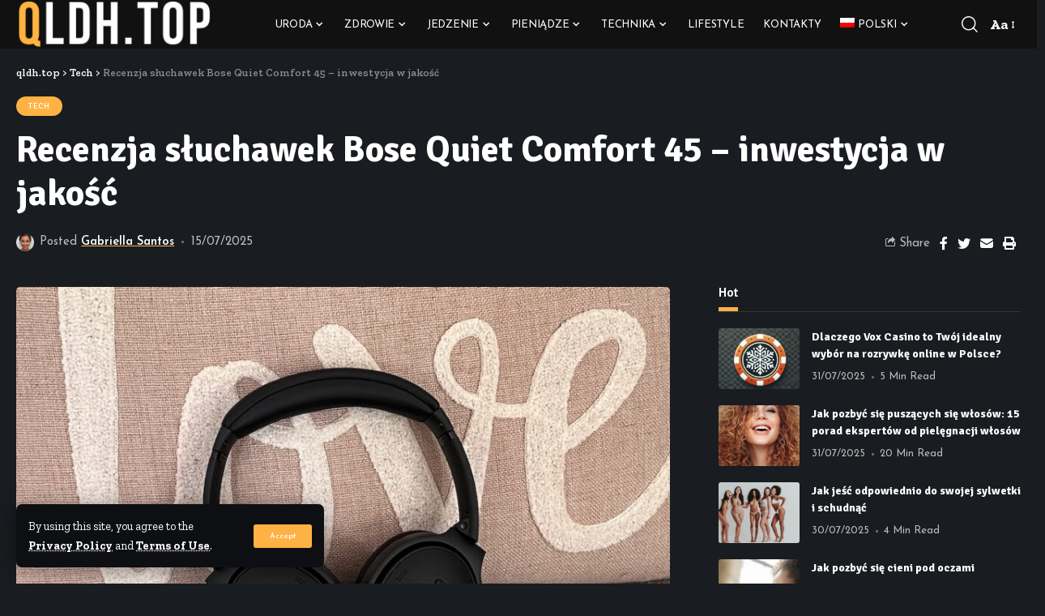

--- FILE ---
content_type: text/html; charset=UTF-8
request_url: https://qldh.top/pl/recenzja-sluchawek-bose-quiet-comfort-45-inwestycja-w-jakosc/
body_size: 21562
content:
<!DOCTYPE html>
<html lang="pl-PL">
<head>
    <meta charset="UTF-8">
    <meta http-equiv="X-UA-Compatible" content="IE=edge">
    <meta name="viewport" content="width=device-width, initial-scale=1">
    <link rel="profile" href="https://gmpg.org/xfn/11">
	<meta name='robots' content='index, follow, max-image-preview:large, max-snippet:-1, max-video-preview:-1' />
<link rel="preconnect" href="https://fonts.gstatic.com" crossorigin><link rel="preload" as="style" onload="this.onload=null;this.rel='stylesheet'" id="rb-preload-gfonts" href="https://fonts.googleapis.com/css?family=Zilla+Slab%3A400%2C500%2C600%2C700%2C300italic%2C400italic%2C500italic%2C600italic%2C700italic%2C%7CSignika%3A700%2C500%2C600%7CJosefin+Sans%3A400%2C600%2C700%7CJosefin+Slab%3A500%7COxygen%3A400%2C700%7CEncode+Sans+Condensed%3A400%2C500%2C600%2C700%2C800&amp;display=swap" crossorigin><noscript><link rel="stylesheet" href="https://fonts.googleapis.com/css?family=Zilla+Slab%3A400%2C500%2C600%2C700%2C300italic%2C400italic%2C500italic%2C600italic%2C700italic%2C%7CSignika%3A700%2C500%2C600%7CJosefin+Sans%3A400%2C600%2C700%7CJosefin+Slab%3A500%7COxygen%3A400%2C700%7CEncode+Sans+Condensed%3A400%2C500%2C600%2C700%2C800&amp;display=swap"></noscript><link rel="alternate" hreflang="en" href="https://qldh.top/bose-quiet-comfort-45-headphones-review-an-investment-in-quality/" />
<link rel="alternate" hreflang="pl" href="https://qldh.top/pl/recenzja-sluchawek-bose-quiet-comfort-45-inwestycja-w-jakosc/" />
<link rel="alternate" hreflang="de" href="https://qldh.top/de/bose-quiet-comfort-45-kopfhoerer-im-test-eine-investition-in-qualitaet/" />
<link rel="alternate" hreflang="fr" href="https://qldh.top/fr/test-du-casque-bose-quiet-comfort-45-un-investissement-dans-la-qualite/" />
<link rel="alternate" hreflang="ru" href="https://qldh.top/ru/obzor-naushnikov-bose-quiet-comfort-45-investicziya-v-kachestvo/" />
<link rel="alternate" hreflang="pt-pt" href="https://qldh.top/pt-pt/revisao-dos-fones-de-ouvido-bose-quiet-comfort-45-um-investimento-em-qualidade/" />
<link rel="alternate" hreflang="es" href="https://qldh.top/es/revision-de-los-auriculares-bose-quiet-comfort-45-una-inversion-en-calidad/" />
<link rel="alternate" hreflang="x-default" href="https://qldh.top/bose-quiet-comfort-45-headphones-review-an-investment-in-quality/" />

	<!-- This site is optimized with the Yoast SEO Premium plugin v18.7 (Yoast SEO v19.1) - https://yoast.com/wordpress/plugins/seo/ -->
	<title>Recenzja słuchawek Bose Quiet Comfort 45 – inwestycja w jakość | qldh.top</title>
	<link rel="canonical" href="https://qldh.top/pl/recenzja-sluchawek-bose-quiet-comfort-45-inwestycja-w-jakosc/" />
	<meta property="og:locale" content="pl_PL" />
	<meta property="og:type" content="article" />
	<meta property="og:title" content="Recenzja słuchawek Bose Quiet Comfort 45 – inwestycja w jakość" />
	<meta property="og:description" content="Nowe słuchawki Bose QuietComfort 45 nadchodziły od dawna – ale zdecydowanie warto było czekać. QC45 mają ulepszoną redukcję szumów, a teraz mają jeszcze dłuższą żywotność baterii. Poprzedni model – QC35 – był charakterystycznymi słuchawkami Bose dla każdego, kto często podróżował i chciał cieszyć się doskonałym dźwiękiem. Podczas naszych podróży przez lata nie było niczym niezwykłym, [&hellip;]" />
	<meta property="og:url" content="https://qldh.top/pl/recenzja-sluchawek-bose-quiet-comfort-45-inwestycja-w-jakosc/" />
	<meta property="og:site_name" content="qldh.top" />
	<meta property="article:published_time" content="2025-07-15T17:17:10+00:00" />
	<meta property="article:modified_time" content="2022-05-03T07:57:49+00:00" />
	<meta property="og:image" content="https://qldh.top/wp-content/uploads/2022/06/boseqc45review8.jpeg" />
	<meta property="og:image:width" content="1000" />
	<meta property="og:image:height" content="750" />
	<meta property="og:image:type" content="image/jpeg" />
	<meta name="twitter:card" content="summary_large_image" />
	<meta name="twitter:label1" content="Napisane przez" />
	<meta name="twitter:data1" content="Gabriella Santos" />
	<meta name="twitter:label2" content="Szacowany czas czytania" />
	<meta name="twitter:data2" content="4 minuty" />
	<script type="application/ld+json" class="yoast-schema-graph">{"@context":"https://schema.org","@graph":[{"@type":"Organization","@id":"https://qldh.top/#organization","name":"qldh.top","url":"https://qldh.top/","sameAs":[],"logo":{"@type":"ImageObject","inLanguage":"pl-PL","@id":"https://qldh.top/#/schema/logo/image/","url":"https://qldh.top/wp-content/uploads/2022/07/logo-b-e1656665511555.png","contentUrl":"https://qldh.top/wp-content/uploads/2022/07/logo-b-e1656665511555.png","width":500,"height":128,"caption":"qldh.top"},"image":{"@id":"https://qldh.top/#/schema/logo/image/"}},{"@type":"WebSite","@id":"https://qldh.top/#website","url":"https://qldh.top/","name":"qldh.top","description":"","publisher":{"@id":"https://qldh.top/#organization"},"potentialAction":[{"@type":"SearchAction","target":{"@type":"EntryPoint","urlTemplate":"https://qldh.top/?s={search_term_string}"},"query-input":"required name=search_term_string"}],"inLanguage":"pl-PL"},{"@type":"ImageObject","inLanguage":"pl-PL","@id":"https://qldh.top/pl/recenzja-sluchawek-bose-quiet-comfort-45-inwestycja-w-jakosc/#primaryimage","url":"https://qldh.top/wp-content/uploads/2022/06/boseqc45review8.jpeg","contentUrl":"https://qldh.top/wp-content/uploads/2022/06/boseqc45review8.jpeg","width":1000,"height":750},{"@type":"WebPage","@id":"https://qldh.top/pl/recenzja-sluchawek-bose-quiet-comfort-45-inwestycja-w-jakosc/#webpage","url":"https://qldh.top/pl/recenzja-sluchawek-bose-quiet-comfort-45-inwestycja-w-jakosc/","name":"Recenzja słuchawek Bose Quiet Comfort 45 – inwestycja w jakość | qldh.top","isPartOf":{"@id":"https://qldh.top/#website"},"primaryImageOfPage":{"@id":"https://qldh.top/pl/recenzja-sluchawek-bose-quiet-comfort-45-inwestycja-w-jakosc/#primaryimage"},"datePublished":"2025-07-15T17:17:10+00:00","dateModified":"2022-05-03T07:57:49+00:00","breadcrumb":{"@id":"https://qldh.top/pl/recenzja-sluchawek-bose-quiet-comfort-45-inwestycja-w-jakosc/#breadcrumb"},"inLanguage":"pl-PL","potentialAction":[{"@type":"ReadAction","target":["https://qldh.top/pl/recenzja-sluchawek-bose-quiet-comfort-45-inwestycja-w-jakosc/"]}]},{"@type":"BreadcrumbList","@id":"https://qldh.top/pl/recenzja-sluchawek-bose-quiet-comfort-45-inwestycja-w-jakosc/#breadcrumb","itemListElement":[{"@type":"ListItem","position":1,"name":"Home","item":"https://qldh.top/pl/home-food/"},{"@type":"ListItem","position":2,"name":"Recenzja słuchawek Bose Quiet Comfort 45 – inwestycja w jakość"}]},{"@type":"Article","@id":"https://qldh.top/pl/recenzja-sluchawek-bose-quiet-comfort-45-inwestycja-w-jakosc/#article","isPartOf":{"@id":"https://qldh.top/pl/recenzja-sluchawek-bose-quiet-comfort-45-inwestycja-w-jakosc/#webpage"},"author":{"@id":"https://qldh.top/#/schema/person/d6cc32ea72bd8eae1c502868b67f4454"},"headline":"Recenzja słuchawek Bose Quiet Comfort 45 – inwestycja w jakość","datePublished":"2025-07-15T17:17:10+00:00","dateModified":"2022-05-03T07:57:49+00:00","mainEntityOfPage":{"@id":"https://qldh.top/pl/recenzja-sluchawek-bose-quiet-comfort-45-inwestycja-w-jakosc/#webpage"},"wordCount":816,"commentCount":0,"publisher":{"@id":"https://qldh.top/#organization"},"image":{"@id":"https://qldh.top/pl/recenzja-sluchawek-bose-quiet-comfort-45-inwestycja-w-jakosc/#primaryimage"},"thumbnailUrl":"https://qldh.top/wp-content/uploads/2022/06/boseqc45review8.jpeg","articleSection":["Tech"],"inLanguage":"pl-PL","potentialAction":[{"@type":"CommentAction","name":"Comment","target":["https://qldh.top/pl/recenzja-sluchawek-bose-quiet-comfort-45-inwestycja-w-jakosc/#respond"]}],"copyrightYear":"2025","copyrightHolder":{"@id":"https://qldh.top/#organization"}},{"@type":"Person","@id":"https://qldh.top/#/schema/person/d6cc32ea72bd8eae1c502868b67f4454","name":"Gabriella Santos","image":{"@type":"ImageObject","inLanguage":"pl-PL","@id":"https://qldh.top/#/schema/person/image/","url":"https://secure.gravatar.com/avatar/6ec10233c6bea081bfc8c567fcd3850c?s=96&d=mm&r=g","contentUrl":"https://secure.gravatar.com/avatar/6ec10233c6bea081bfc8c567fcd3850c?s=96&d=mm&r=g","caption":"Gabriella Santos"},"sameAs":["https://qldh.top"]}]}</script>
	<!-- / Yoast SEO Premium plugin. -->


<link rel='dns-prefetch' href='//s.w.org' />
<link rel="alternate" type="application/octet-stream" title="qldh.top &raquo; Kanał z wpisami" href="https://qldh.top/pl/feed/" />
<link rel="alternate" type="application/octet-stream" title="qldh.top &raquo; Kanał z komentarzami" href="https://qldh.top/pl/comments/feed/" />
<link rel="alternate" type="application/octet-stream" title="qldh.top &raquo; Recenzja słuchawek Bose Quiet Comfort 45 – inwestycja w jakość Kanał z komentarzami" href="https://qldh.top/pl/recenzja-sluchawek-bose-quiet-comfort-45-inwestycja-w-jakosc/feed/" />
            <link rel="pingback" href="https://qldh.top/xmlrpc.php"/>
		<script type="application/ld+json">{"@context":"https://schema.org","@type":"Organization","legalName":"qldh.top","url":"https://qldh.top/pl/"}</script>
<script>
window._wpemojiSettings = {"baseUrl":"https:\/\/s.w.org\/images\/core\/emoji\/14.0.0\/72x72\/","ext":".png","svgUrl":"https:\/\/s.w.org\/images\/core\/emoji\/14.0.0\/svg\/","svgExt":".svg","source":{"concatemoji":"https:\/\/qldh.top\/wp-includes\/js\/wp-emoji-release.min.js?ver=6.0.2"}};
/*! This file is auto-generated */
!function(e,a,t){var n,r,o,i=a.createElement("canvas"),p=i.getContext&&i.getContext("2d");function s(e,t){var a=String.fromCharCode,e=(p.clearRect(0,0,i.width,i.height),p.fillText(a.apply(this,e),0,0),i.toDataURL());return p.clearRect(0,0,i.width,i.height),p.fillText(a.apply(this,t),0,0),e===i.toDataURL()}function c(e){var t=a.createElement("script");t.src=e,t.defer=t.type="text/javascript",a.getElementsByTagName("head")[0].appendChild(t)}for(o=Array("flag","emoji"),t.supports={everything:!0,everythingExceptFlag:!0},r=0;r<o.length;r++)t.supports[o[r]]=function(e){if(!p||!p.fillText)return!1;switch(p.textBaseline="top",p.font="600 32px Arial",e){case"flag":return s([127987,65039,8205,9895,65039],[127987,65039,8203,9895,65039])?!1:!s([55356,56826,55356,56819],[55356,56826,8203,55356,56819])&&!s([55356,57332,56128,56423,56128,56418,56128,56421,56128,56430,56128,56423,56128,56447],[55356,57332,8203,56128,56423,8203,56128,56418,8203,56128,56421,8203,56128,56430,8203,56128,56423,8203,56128,56447]);case"emoji":return!s([129777,127995,8205,129778,127999],[129777,127995,8203,129778,127999])}return!1}(o[r]),t.supports.everything=t.supports.everything&&t.supports[o[r]],"flag"!==o[r]&&(t.supports.everythingExceptFlag=t.supports.everythingExceptFlag&&t.supports[o[r]]);t.supports.everythingExceptFlag=t.supports.everythingExceptFlag&&!t.supports.flag,t.DOMReady=!1,t.readyCallback=function(){t.DOMReady=!0},t.supports.everything||(n=function(){t.readyCallback()},a.addEventListener?(a.addEventListener("DOMContentLoaded",n,!1),e.addEventListener("load",n,!1)):(e.attachEvent("onload",n),a.attachEvent("onreadystatechange",function(){"complete"===a.readyState&&t.readyCallback()})),(e=t.source||{}).concatemoji?c(e.concatemoji):e.wpemoji&&e.twemoji&&(c(e.twemoji),c(e.wpemoji)))}(window,document,window._wpemojiSettings);
</script>
<style>
img.wp-smiley,
img.emoji {
	display: inline !important;
	border: none !important;
	box-shadow: none !important;
	height: 1em !important;
	width: 1em !important;
	margin: 0 0.07em !important;
	vertical-align: -0.1em !important;
	background: none !important;
	padding: 0 !important;
}
</style>
	<link rel='stylesheet' id='wp-block-library-css'  href='https://qldh.top/wp-includes/css/dist/block-library/style.min.css?ver=6.0.2' media='all' />
<style id='global-styles-inline-css'>
body{--wp--preset--color--black: #000000;--wp--preset--color--cyan-bluish-gray: #abb8c3;--wp--preset--color--white: #ffffff;--wp--preset--color--pale-pink: #f78da7;--wp--preset--color--vivid-red: #cf2e2e;--wp--preset--color--luminous-vivid-orange: #ff6900;--wp--preset--color--luminous-vivid-amber: #fcb900;--wp--preset--color--light-green-cyan: #7bdcb5;--wp--preset--color--vivid-green-cyan: #00d084;--wp--preset--color--pale-cyan-blue: #8ed1fc;--wp--preset--color--vivid-cyan-blue: #0693e3;--wp--preset--color--vivid-purple: #9b51e0;--wp--preset--gradient--vivid-cyan-blue-to-vivid-purple: linear-gradient(135deg,rgba(6,147,227,1) 0%,rgb(155,81,224) 100%);--wp--preset--gradient--light-green-cyan-to-vivid-green-cyan: linear-gradient(135deg,rgb(122,220,180) 0%,rgb(0,208,130) 100%);--wp--preset--gradient--luminous-vivid-amber-to-luminous-vivid-orange: linear-gradient(135deg,rgba(252,185,0,1) 0%,rgba(255,105,0,1) 100%);--wp--preset--gradient--luminous-vivid-orange-to-vivid-red: linear-gradient(135deg,rgba(255,105,0,1) 0%,rgb(207,46,46) 100%);--wp--preset--gradient--very-light-gray-to-cyan-bluish-gray: linear-gradient(135deg,rgb(238,238,238) 0%,rgb(169,184,195) 100%);--wp--preset--gradient--cool-to-warm-spectrum: linear-gradient(135deg,rgb(74,234,220) 0%,rgb(151,120,209) 20%,rgb(207,42,186) 40%,rgb(238,44,130) 60%,rgb(251,105,98) 80%,rgb(254,248,76) 100%);--wp--preset--gradient--blush-light-purple: linear-gradient(135deg,rgb(255,206,236) 0%,rgb(152,150,240) 100%);--wp--preset--gradient--blush-bordeaux: linear-gradient(135deg,rgb(254,205,165) 0%,rgb(254,45,45) 50%,rgb(107,0,62) 100%);--wp--preset--gradient--luminous-dusk: linear-gradient(135deg,rgb(255,203,112) 0%,rgb(199,81,192) 50%,rgb(65,88,208) 100%);--wp--preset--gradient--pale-ocean: linear-gradient(135deg,rgb(255,245,203) 0%,rgb(182,227,212) 50%,rgb(51,167,181) 100%);--wp--preset--gradient--electric-grass: linear-gradient(135deg,rgb(202,248,128) 0%,rgb(113,206,126) 100%);--wp--preset--gradient--midnight: linear-gradient(135deg,rgb(2,3,129) 0%,rgb(40,116,252) 100%);--wp--preset--duotone--dark-grayscale: url('#wp-duotone-dark-grayscale');--wp--preset--duotone--grayscale: url('#wp-duotone-grayscale');--wp--preset--duotone--purple-yellow: url('#wp-duotone-purple-yellow');--wp--preset--duotone--blue-red: url('#wp-duotone-blue-red');--wp--preset--duotone--midnight: url('#wp-duotone-midnight');--wp--preset--duotone--magenta-yellow: url('#wp-duotone-magenta-yellow');--wp--preset--duotone--purple-green: url('#wp-duotone-purple-green');--wp--preset--duotone--blue-orange: url('#wp-duotone-blue-orange');--wp--preset--font-size--small: 13px;--wp--preset--font-size--medium: 20px;--wp--preset--font-size--large: 36px;--wp--preset--font-size--x-large: 42px;}.has-black-color{color: var(--wp--preset--color--black) !important;}.has-cyan-bluish-gray-color{color: var(--wp--preset--color--cyan-bluish-gray) !important;}.has-white-color{color: var(--wp--preset--color--white) !important;}.has-pale-pink-color{color: var(--wp--preset--color--pale-pink) !important;}.has-vivid-red-color{color: var(--wp--preset--color--vivid-red) !important;}.has-luminous-vivid-orange-color{color: var(--wp--preset--color--luminous-vivid-orange) !important;}.has-luminous-vivid-amber-color{color: var(--wp--preset--color--luminous-vivid-amber) !important;}.has-light-green-cyan-color{color: var(--wp--preset--color--light-green-cyan) !important;}.has-vivid-green-cyan-color{color: var(--wp--preset--color--vivid-green-cyan) !important;}.has-pale-cyan-blue-color{color: var(--wp--preset--color--pale-cyan-blue) !important;}.has-vivid-cyan-blue-color{color: var(--wp--preset--color--vivid-cyan-blue) !important;}.has-vivid-purple-color{color: var(--wp--preset--color--vivid-purple) !important;}.has-black-background-color{background-color: var(--wp--preset--color--black) !important;}.has-cyan-bluish-gray-background-color{background-color: var(--wp--preset--color--cyan-bluish-gray) !important;}.has-white-background-color{background-color: var(--wp--preset--color--white) !important;}.has-pale-pink-background-color{background-color: var(--wp--preset--color--pale-pink) !important;}.has-vivid-red-background-color{background-color: var(--wp--preset--color--vivid-red) !important;}.has-luminous-vivid-orange-background-color{background-color: var(--wp--preset--color--luminous-vivid-orange) !important;}.has-luminous-vivid-amber-background-color{background-color: var(--wp--preset--color--luminous-vivid-amber) !important;}.has-light-green-cyan-background-color{background-color: var(--wp--preset--color--light-green-cyan) !important;}.has-vivid-green-cyan-background-color{background-color: var(--wp--preset--color--vivid-green-cyan) !important;}.has-pale-cyan-blue-background-color{background-color: var(--wp--preset--color--pale-cyan-blue) !important;}.has-vivid-cyan-blue-background-color{background-color: var(--wp--preset--color--vivid-cyan-blue) !important;}.has-vivid-purple-background-color{background-color: var(--wp--preset--color--vivid-purple) !important;}.has-black-border-color{border-color: var(--wp--preset--color--black) !important;}.has-cyan-bluish-gray-border-color{border-color: var(--wp--preset--color--cyan-bluish-gray) !important;}.has-white-border-color{border-color: var(--wp--preset--color--white) !important;}.has-pale-pink-border-color{border-color: var(--wp--preset--color--pale-pink) !important;}.has-vivid-red-border-color{border-color: var(--wp--preset--color--vivid-red) !important;}.has-luminous-vivid-orange-border-color{border-color: var(--wp--preset--color--luminous-vivid-orange) !important;}.has-luminous-vivid-amber-border-color{border-color: var(--wp--preset--color--luminous-vivid-amber) !important;}.has-light-green-cyan-border-color{border-color: var(--wp--preset--color--light-green-cyan) !important;}.has-vivid-green-cyan-border-color{border-color: var(--wp--preset--color--vivid-green-cyan) !important;}.has-pale-cyan-blue-border-color{border-color: var(--wp--preset--color--pale-cyan-blue) !important;}.has-vivid-cyan-blue-border-color{border-color: var(--wp--preset--color--vivid-cyan-blue) !important;}.has-vivid-purple-border-color{border-color: var(--wp--preset--color--vivid-purple) !important;}.has-vivid-cyan-blue-to-vivid-purple-gradient-background{background: var(--wp--preset--gradient--vivid-cyan-blue-to-vivid-purple) !important;}.has-light-green-cyan-to-vivid-green-cyan-gradient-background{background: var(--wp--preset--gradient--light-green-cyan-to-vivid-green-cyan) !important;}.has-luminous-vivid-amber-to-luminous-vivid-orange-gradient-background{background: var(--wp--preset--gradient--luminous-vivid-amber-to-luminous-vivid-orange) !important;}.has-luminous-vivid-orange-to-vivid-red-gradient-background{background: var(--wp--preset--gradient--luminous-vivid-orange-to-vivid-red) !important;}.has-very-light-gray-to-cyan-bluish-gray-gradient-background{background: var(--wp--preset--gradient--very-light-gray-to-cyan-bluish-gray) !important;}.has-cool-to-warm-spectrum-gradient-background{background: var(--wp--preset--gradient--cool-to-warm-spectrum) !important;}.has-blush-light-purple-gradient-background{background: var(--wp--preset--gradient--blush-light-purple) !important;}.has-blush-bordeaux-gradient-background{background: var(--wp--preset--gradient--blush-bordeaux) !important;}.has-luminous-dusk-gradient-background{background: var(--wp--preset--gradient--luminous-dusk) !important;}.has-pale-ocean-gradient-background{background: var(--wp--preset--gradient--pale-ocean) !important;}.has-electric-grass-gradient-background{background: var(--wp--preset--gradient--electric-grass) !important;}.has-midnight-gradient-background{background: var(--wp--preset--gradient--midnight) !important;}.has-small-font-size{font-size: var(--wp--preset--font-size--small) !important;}.has-medium-font-size{font-size: var(--wp--preset--font-size--medium) !important;}.has-large-font-size{font-size: var(--wp--preset--font-size--large) !important;}.has-x-large-font-size{font-size: var(--wp--preset--font-size--x-large) !important;}
</style>
<link rel='stylesheet' id='wpml-legacy-horizontal-list-0-css'  href='//qldh.top/wp-content/plugins/sitepress-multilingual-cms/templates/language-switchers/legacy-list-horizontal/style.min.css?ver=1' media='all' />
<link rel='stylesheet' id='wpml-menu-item-0-css'  href='//qldh.top/wp-content/plugins/sitepress-multilingual-cms/templates/language-switchers/menu-item/style.min.css?ver=1' media='all' />

<link rel='stylesheet' id='foxiz-main-css'  href='https://qldh.top/wp-content/themes/foxiz/assets/css/main.css?ver=1.4.1' media='all' />
<link rel='stylesheet' id='foxiz-print-css'  href='https://qldh.top/wp-content/themes/foxiz/assets/css/print.css?ver=1.4.1' media='all' />
<link rel='stylesheet' id='foxiz-style-css'  href='https://qldh.top/wp-content/themes/foxiz/style.css?ver=1.4.1' media='all' />
<style id='foxiz-style-inline-css'>
:root {--body-family:Zilla Slab;--body-fweight:400;--body-fsize:18px;--h1-family:Signika;--h1-fweight:700;--h2-family:Signika;--h2-fweight:700;--h3-family:Signika;--h3-fweight:700;--h4-family:Signika;--h4-fweight:700;--h4-fsize:15px;--h5-family:Signika;--h5-fweight:700;--h6-family:Signika;--h6-fweight:700;--cat-family:Signika;--cat-fweight:500;--cat-transform:uppercase;--meta-family:Josefin Sans;--meta-fweight:400;--meta-b-family:Josefin Sans;--meta-b-fweight:600;--input-family:Josefin Sans;--input-fweight:400;--btn-family:Josefin Sans;--btn-fweight:600;--menu-family:Josefin Sans;--menu-fweight:400;--menu-transform:uppercase;--menu-fsize:13px;--submenu-family:Josefin Sans;--submenu-fweight:400;--dwidgets-family:Josefin Sans;--dwidgets-fweight:400;--headline-family:Signika;--headline-fweight:700;--tagline-family:Josefin Sans;--tagline-fweight:400;--tagline-fsize:24px;--heading-family:Signika;--heading-fweight:600;--quote-family:Josefin Sans;--quote-fweight:700;}@media (max-width: 1024px) {body {--headline-fsize : 38px;--headline-s-fsize : 38px;--tagline-fsize : 20px;--tagline-s-fsize : 20px;}}@media (max-width: 767px) {body {--headline-fsize : 26px;--headline-s-fsize : 26px;--tagline-fsize : 16px;--tagline-s-fsize : 16px;}}:root {--g-color :#ffb244;--g-color-90 :#ffb244e6;}.is-hd-1, .is-hd-2, .is-hd-3 {--nav-bg: #111111;--nav-bg-from: #111111;--nav-bg-to: #111111;--subnav-bg: #111111;--subnav-bg-from: #111111;--subnav-bg-to: #111111;--nav-color :#ffffff;--nav-color-10 :#ffffff1a;--subnav-color :#ffffff;--subnav-color-10 :#ffffff1a;}[data-theme="dark"].is-hd-4 {--nav-bg: #191c20;--nav-bg-from: #191c20;--nav-bg-to: #191c20;}.p-category.category-id-132, .meta-category .category-132 {--cat-highlight : #dd9933;--cat-highlight-90 : #dd9933e6;}.category-132 .blog-content {--heading-sub-color : #dd9933;}.is-cbox-132 {--cbox-bg : #dd9933e6;}.p-category.category-id-6, .meta-category .category-6 {--cat-highlight : #81d742;--cat-highlight-90 : #81d742e6;}.category-6 .blog-content {--heading-sub-color : #81d742;}.is-cbox-6 {--cbox-bg : #81d742e6;}.p-category.category-id-133, .meta-category .category-133 {--cat-highlight : #eeee22;--cat-highlight-90 : #eeee22e6;}.category-133 .blog-content {--heading-sub-color : #eeee22;}.is-cbox-133 {--cbox-bg : #eeee22e6;}.p-category.category-id-134, .meta-category .category-134 {--cat-highlight : #1e73be;--cat-highlight-90 : #1e73bee6;}.category-134 .blog-content {--heading-sub-color : #1e73be;}.is-cbox-134 {--cbox-bg : #1e73bee6;}.p-category.category-id-130, .meta-category .category-130 {--cat-highlight : #dd3333;--cat-highlight-90 : #dd3333e6;}.category-130 .blog-content {--heading-sub-color : #dd3333;}.is-cbox-130 {--cbox-bg : #dd3333e6;}.p-category.category-id-178, .meta-category .category-178 {--cat-highlight : #dd3333;--cat-highlight-90 : #dd3333e6;}.category-178 .blog-content {--heading-sub-color : #dd3333;}.is-cbox-178 {--cbox-bg : #dd3333e6;}.p-category.category-id-179, .meta-category .category-179 {--cat-highlight : #dd3333;--cat-highlight-90 : #dd3333e6;}.category-179 .blog-content {--heading-sub-color : #dd3333;}.is-cbox-179 {--cbox-bg : #dd3333e6;}.p-category.category-id-180, .meta-category .category-180 {--cat-highlight : #81d742;--cat-highlight-90 : #81d742e6;}.category-180 .blog-content {--heading-sub-color : #81d742;}.is-cbox-180 {--cbox-bg : #81d742e6;}.p-category.category-id-181, .meta-category .category-181 {--cat-highlight : #dd9933;--cat-highlight-90 : #dd9933e6;}.category-181 .blog-content {--heading-sub-color : #dd9933;}.is-cbox-181 {--cbox-bg : #dd9933e6;}.p-category.category-id-182, .meta-category .category-182 {--cat-highlight : #8224e3;--cat-highlight-90 : #8224e3e6;}.category-182 .blog-content {--heading-sub-color : #8224e3;}.is-cbox-182 {--cbox-bg : #8224e3e6;}.p-category.category-id-183, .meta-category .category-183 {--cat-highlight : #1e73be;--cat-highlight-90 : #1e73bee6;}.category-183 .blog-content {--heading-sub-color : #1e73be;}.is-cbox-183 {--cbox-bg : #1e73bee6;}:root {--max-width-wo-sb : 860px;--hyperlink-line-color :var(--g-color);--flogo-height :100px;}.breadcrumb-inner, .woocommerce-breadcrumb { font-family:Zilla Slab;}.p-readmore { font-family:Josefin Sans;font-weight:600;}.mobile-menu > li > a  { font-family:Josefin Sans;font-weight:400;}.mobile-menu .sub-menu a { font-family:Josefin Slab;font-weight:500;}.mobile-qview a { font-family:Josefin Sans;font-weight:400;}.search-header:before { background-repeat : no-repeat;background-size : cover;background-image : url(https://foxiz.themeruby.com/food/wp-content/uploads/sites/5/2022/02/search-bg-2.jpg);background-attachment : scroll;background-position : center center;}[data-theme="dark"] .search-header:before { background-repeat : no-repeat;background-size : cover;background-image : url(https://foxiz.themeruby.com/food/wp-content/uploads/sites/5/2022/02/search-bgd-2.jpg);background-attachment : scroll;background-position : center center;}.footer-has-bg { background-repeat : no-repeat;background-size : cover;background-attachment : scroll;background-position : center top;}[data-theme="dark"] .footer-has-bg { }#amp-mobile-version-switcher { display: none; }
</style>
<script src='https://qldh.top/wp-includes/js/jquery/jquery.min.js?ver=3.6.0' id='jquery-core-js'></script>
<script src='https://qldh.top/wp-includes/js/jquery/jquery-migrate.min.js?ver=3.3.2' id='jquery-migrate-js'></script>
<script id='wpml-cookie-js-extra'>
var wpml_cookies = {"wp-wpml_current_language":{"value":"pl","expires":1,"path":"\/"}};
var wpml_cookies = {"wp-wpml_current_language":{"value":"pl","expires":1,"path":"\/"}};
</script>
<script src='https://qldh.top/wp-content/plugins/sitepress-multilingual-cms/res/js/cookies/language-cookie.js?ver=4.5.4' id='wpml-cookie-js'></script>
<script src='https://qldh.top/wp-content/themes/foxiz/assets/js/highlight-share.js?ver=1' id='highlight-share-js'></script>
<link rel="EditURI" type="application/rsd+xml" title="RSD" href="https://qldh.top/xmlrpc.php?rsd" />
<link rel="wlwmanifest" type="application/wlwmanifest+xml" href="https://qldh.top/wp-includes/wlwmanifest.xml" /> 
<meta name="generator" content="WordPress 6.0.2" />
<link rel='shortlink' href='https://qldh.top/pl/?p=5406' />
<link rel="alternate" type="application/json+oembed" href="https://qldh.top/pl/wp-json/oembed/1.0/embed?url=https%3A%2F%2Fqldh.top%2Fpl%2Frecenzja-sluchawek-bose-quiet-comfort-45-inwestycja-w-jakosc%2F" />
<link rel="alternate" type="text/xml+oembed" href="https://qldh.top/pl/wp-json/oembed/1.0/embed?url=https%3A%2F%2Fqldh.top%2Fpl%2Frecenzja-sluchawek-bose-quiet-comfort-45-inwestycja-w-jakosc%2F&#038;format=xml" />
<meta name="generator" content="WPML ver:4.5.4 stt:1,4,3,40,41,45,2;" />
<script type="application/ld+json">{"@context":"https://schema.org","@type":"WebSite","@id":"https://qldh.top/pl/#website","url":"https://qldh.top/pl/","name":"qldh.top","potentialAction":{"@type":"SearchAction","target":"https://qldh.top/pl/?s={search_term_string}","query-input":"required name=search_term_string"}}</script>

		<style>
			#wp-admin-bar-pvc-post-views .pvc-graph-container { padding-top: 6px; padding-bottom: 6px; position: relative; display: block; height: 100%; box-sizing: border-box; }
			#wp-admin-bar-pvc-post-views .pvc-line-graph {
				display: inline-block;
				width: 1px;
				margin-right: 1px;
				background-color: #ccc;
				vertical-align: baseline;
			}
			#wp-admin-bar-pvc-post-views .pvc-line-graph:hover { background-color: #eee; }
			#wp-admin-bar-pvc-post-views .pvc-line-graph-0 { height: 1% }
			#wp-admin-bar-pvc-post-views .pvc-line-graph-1 { height: 5% }
			#wp-admin-bar-pvc-post-views .pvc-line-graph-2 { height: 10% }
			#wp-admin-bar-pvc-post-views .pvc-line-graph-3 { height: 15% }
			#wp-admin-bar-pvc-post-views .pvc-line-graph-4 { height: 20% }
			#wp-admin-bar-pvc-post-views .pvc-line-graph-5 { height: 25% }
			#wp-admin-bar-pvc-post-views .pvc-line-graph-6 { height: 30% }
			#wp-admin-bar-pvc-post-views .pvc-line-graph-7 { height: 35% }
			#wp-admin-bar-pvc-post-views .pvc-line-graph-8 { height: 40% }
			#wp-admin-bar-pvc-post-views .pvc-line-graph-9 { height: 45% }
			#wp-admin-bar-pvc-post-views .pvc-line-graph-10 { height: 50% }
			#wp-admin-bar-pvc-post-views .pvc-line-graph-11 { height: 55% }
			#wp-admin-bar-pvc-post-views .pvc-line-graph-12 { height: 60% }
			#wp-admin-bar-pvc-post-views .pvc-line-graph-13 { height: 65% }
			#wp-admin-bar-pvc-post-views .pvc-line-graph-14 { height: 70% }
			#wp-admin-bar-pvc-post-views .pvc-line-graph-15 { height: 75% }
			#wp-admin-bar-pvc-post-views .pvc-line-graph-16 { height: 80% }
			#wp-admin-bar-pvc-post-views .pvc-line-graph-17 { height: 85% }
			#wp-admin-bar-pvc-post-views .pvc-line-graph-18 { height: 90% }
			#wp-admin-bar-pvc-post-views .pvc-line-graph-19 { height: 95% }
			#wp-admin-bar-pvc-post-views .pvc-line-graph-20 { height: 100% }
		</style>            <meta property="og:title" content="Recenzja słuchawek Bose Quiet Comfort 45 – inwestycja w jakość"/>
			            <meta property="og:url" content="https://qldh.top/pl/recenzja-sluchawek-bose-quiet-comfort-45-inwestycja-w-jakosc/"/>
            <meta property="og:site_name" content="qldh.top"/>
			                    <meta property="og:image" content="https://qldh.top/wp-content/uploads/2022/06/boseqc45review8.jpeg"/>
				<link rel="icon" href="https://qldh.top/wp-content/uploads/2022/07/cropped-fav-32x32.png" sizes="32x32" />
<link rel="icon" href="https://qldh.top/wp-content/uploads/2022/07/cropped-fav-192x192.png" sizes="192x192" />
<link rel="apple-touch-icon" href="https://qldh.top/wp-content/uploads/2022/07/cropped-fav-180x180.png" />
<meta name="msapplication-TileImage" content="https://qldh.top/wp-content/uploads/2022/07/cropped-fav-270x270.png" />
	

<!-- Global site tag (gtag.js) - Google Analytics -->
<script async src="https://www.googletagmanager.com/gtag/js?id=UA-242616118-11"></script>
<script>
  window.dataLayer = window.dataLayer || [];
  function gtag(){dataLayer.push(arguments);}
  gtag('js', new Date());

  gtag('config', 'UA-242616118-11');
</script>

	
</head>
<body class="post-template-default single single-post postid-5406 single-format-standard wp-embed-responsive elementor-default elementor-kit-6 menu-ani-1 hover-ani-5 wc-res-list is-hd-3 is-standard-1 is-backtop is-mstick is-smart-sticky yes-tstick top-spacing sync-bookmarks" data-theme="dark">
<svg xmlns="http://www.w3.org/2000/svg" viewBox="0 0 0 0" width="0" height="0" focusable="false" role="none" style="visibility: hidden; position: absolute; left: -9999px; overflow: hidden;" ><defs><filter id="wp-duotone-dark-grayscale"><feColorMatrix color-interpolation-filters="sRGB" type="matrix" values=" .299 .587 .114 0 0 .299 .587 .114 0 0 .299 .587 .114 0 0 .299 .587 .114 0 0 " /><feComponentTransfer color-interpolation-filters="sRGB" ><feFuncR type="table" tableValues="0 0.49803921568627" /><feFuncG type="table" tableValues="0 0.49803921568627" /><feFuncB type="table" tableValues="0 0.49803921568627" /><feFuncA type="table" tableValues="1 1" /></feComponentTransfer><feComposite in2="SourceGraphic" operator="in" /></filter></defs></svg><svg xmlns="http://www.w3.org/2000/svg" viewBox="0 0 0 0" width="0" height="0" focusable="false" role="none" style="visibility: hidden; position: absolute; left: -9999px; overflow: hidden;" ><defs><filter id="wp-duotone-grayscale"><feColorMatrix color-interpolation-filters="sRGB" type="matrix" values=" .299 .587 .114 0 0 .299 .587 .114 0 0 .299 .587 .114 0 0 .299 .587 .114 0 0 " /><feComponentTransfer color-interpolation-filters="sRGB" ><feFuncR type="table" tableValues="0 1" /><feFuncG type="table" tableValues="0 1" /><feFuncB type="table" tableValues="0 1" /><feFuncA type="table" tableValues="1 1" /></feComponentTransfer><feComposite in2="SourceGraphic" operator="in" /></filter></defs></svg><svg xmlns="http://www.w3.org/2000/svg" viewBox="0 0 0 0" width="0" height="0" focusable="false" role="none" style="visibility: hidden; position: absolute; left: -9999px; overflow: hidden;" ><defs><filter id="wp-duotone-purple-yellow"><feColorMatrix color-interpolation-filters="sRGB" type="matrix" values=" .299 .587 .114 0 0 .299 .587 .114 0 0 .299 .587 .114 0 0 .299 .587 .114 0 0 " /><feComponentTransfer color-interpolation-filters="sRGB" ><feFuncR type="table" tableValues="0.54901960784314 0.98823529411765" /><feFuncG type="table" tableValues="0 1" /><feFuncB type="table" tableValues="0.71764705882353 0.25490196078431" /><feFuncA type="table" tableValues="1 1" /></feComponentTransfer><feComposite in2="SourceGraphic" operator="in" /></filter></defs></svg><svg xmlns="http://www.w3.org/2000/svg" viewBox="0 0 0 0" width="0" height="0" focusable="false" role="none" style="visibility: hidden; position: absolute; left: -9999px; overflow: hidden;" ><defs><filter id="wp-duotone-blue-red"><feColorMatrix color-interpolation-filters="sRGB" type="matrix" values=" .299 .587 .114 0 0 .299 .587 .114 0 0 .299 .587 .114 0 0 .299 .587 .114 0 0 " /><feComponentTransfer color-interpolation-filters="sRGB" ><feFuncR type="table" tableValues="0 1" /><feFuncG type="table" tableValues="0 0.27843137254902" /><feFuncB type="table" tableValues="0.5921568627451 0.27843137254902" /><feFuncA type="table" tableValues="1 1" /></feComponentTransfer><feComposite in2="SourceGraphic" operator="in" /></filter></defs></svg><svg xmlns="http://www.w3.org/2000/svg" viewBox="0 0 0 0" width="0" height="0" focusable="false" role="none" style="visibility: hidden; position: absolute; left: -9999px; overflow: hidden;" ><defs><filter id="wp-duotone-midnight"><feColorMatrix color-interpolation-filters="sRGB" type="matrix" values=" .299 .587 .114 0 0 .299 .587 .114 0 0 .299 .587 .114 0 0 .299 .587 .114 0 0 " /><feComponentTransfer color-interpolation-filters="sRGB" ><feFuncR type="table" tableValues="0 0" /><feFuncG type="table" tableValues="0 0.64705882352941" /><feFuncB type="table" tableValues="0 1" /><feFuncA type="table" tableValues="1 1" /></feComponentTransfer><feComposite in2="SourceGraphic" operator="in" /></filter></defs></svg><svg xmlns="http://www.w3.org/2000/svg" viewBox="0 0 0 0" width="0" height="0" focusable="false" role="none" style="visibility: hidden; position: absolute; left: -9999px; overflow: hidden;" ><defs><filter id="wp-duotone-magenta-yellow"><feColorMatrix color-interpolation-filters="sRGB" type="matrix" values=" .299 .587 .114 0 0 .299 .587 .114 0 0 .299 .587 .114 0 0 .299 .587 .114 0 0 " /><feComponentTransfer color-interpolation-filters="sRGB" ><feFuncR type="table" tableValues="0.78039215686275 1" /><feFuncG type="table" tableValues="0 0.94901960784314" /><feFuncB type="table" tableValues="0.35294117647059 0.47058823529412" /><feFuncA type="table" tableValues="1 1" /></feComponentTransfer><feComposite in2="SourceGraphic" operator="in" /></filter></defs></svg><svg xmlns="http://www.w3.org/2000/svg" viewBox="0 0 0 0" width="0" height="0" focusable="false" role="none" style="visibility: hidden; position: absolute; left: -9999px; overflow: hidden;" ><defs><filter id="wp-duotone-purple-green"><feColorMatrix color-interpolation-filters="sRGB" type="matrix" values=" .299 .587 .114 0 0 .299 .587 .114 0 0 .299 .587 .114 0 0 .299 .587 .114 0 0 " /><feComponentTransfer color-interpolation-filters="sRGB" ><feFuncR type="table" tableValues="0.65098039215686 0.40392156862745" /><feFuncG type="table" tableValues="0 1" /><feFuncB type="table" tableValues="0.44705882352941 0.4" /><feFuncA type="table" tableValues="1 1" /></feComponentTransfer><feComposite in2="SourceGraphic" operator="in" /></filter></defs></svg><svg xmlns="http://www.w3.org/2000/svg" viewBox="0 0 0 0" width="0" height="0" focusable="false" role="none" style="visibility: hidden; position: absolute; left: -9999px; overflow: hidden;" ><defs><filter id="wp-duotone-blue-orange"><feColorMatrix color-interpolation-filters="sRGB" type="matrix" values=" .299 .587 .114 0 0 .299 .587 .114 0 0 .299 .587 .114 0 0 .299 .587 .114 0 0 " /><feComponentTransfer color-interpolation-filters="sRGB" ><feFuncR type="table" tableValues="0.098039215686275 1" /><feFuncG type="table" tableValues="0 0.66274509803922" /><feFuncB type="table" tableValues="0.84705882352941 0.41960784313725" /><feFuncA type="table" tableValues="1 1" /></feComponentTransfer><feComposite in2="SourceGraphic" operator="in" /></filter></defs></svg><div class="site-outer">
	        <header id="site-header" class="header-wrap rb-section header-set-1 header-3 header-fw style-none has-quick-menu">
			<aside id="rb-privacy" class="privacy-bar privacy-left"><div class="privacy-inner"><div class="privacy-content">By using this site, you agree to the <a href="#">Privacy Policy</a> and <a href="#">Terms of Use</a>.</div><div class="privacy-dismiss"><a id="privacy-trigger" href="#" class="privacy-dismiss-btn is-btn"><span>Accept</span></a></div></div></aside>        <div class="reading-indicator"><span id="reading-progress"></span></div>
		            <div id="navbar-outer" class="navbar-outer">
                <div id="sticky-holder" class="sticky-holder">
                    <div class="navbar-wrap">
                        <div class="rb-container edge-padding">
                            <div class="navbar-inner">
                                <div class="navbar-left">
									        <div class="logo-wrap is-image-logo site-branding">
            <a href="https://qldh.top/pl/" class="logo" title="qldh.top">
				<img class="logo-default" data-mode="default" height="125" width="500" src="https://qldh.top/wp-content/uploads/2022/07/logo-w-e1656665527848.png" srcset="https://qldh.top/wp-content/uploads/2022/07/logo-w-e1656665527848.png 1x,https://qldh.top/wp-content/uploads/2022/07/logo-w-e1656665527848.png 2x" alt="qldh.top"><img class="logo-dark" data-mode="dark" height="125" width="500" src="https://qldh.top/wp-content/uploads/2022/07/logo-w-e1656665527848.png" srcset="https://qldh.top/wp-content/uploads/2022/07/logo-w-e1656665527848.png 1x,https://qldh.top/wp-content/uploads/2022/07/logo-w-e1656665527848.png 2x" alt="qldh.top">            </a>
        </div>
		                                </div>
                                <div class="navbar-center">
									        <nav id="site-navigation" class="main-menu-wrap" aria-label="main menu"><ul id="menu-main-pl-1" class="main-menu rb-menu large-menu" itemscope itemtype="https://www.schema.org/SiteNavigationElement"><li class="menu-item menu-item-type-taxonomy menu-item-object-category menu-item-6418 menu-item-has-children menu-has-child-mega is-child-wide"><a href="https://qldh.top/pl/category/beauty-pl-2/"><span>Uroda</span></a><div class="mega-dropdown is-mega-category"><div class="rb-container edge-padding"><div class="mega-dropdown-inner light-scheme"><div class="mega-header mega-header-fw"><span class="h4">Uroda</span><a class="mega-link is-meta" href="https://qldh.top/pl/category/beauty-pl-2/"><span>Show More</span><i class="rbi rbi-cright"></i></a></div><div id="mega-listing-6418" class="block-wrap block-small block-grid block-grid-small-1 rb-columns rb-col-5 is-gap-10"><div class="block-inner">		<div class="p-wrap post-5373 p-grid p-grid-small-1">
							<div class="feat-holder">
					        <div class="p-featured">
			        <a class="p-flink" href="https://qldh.top/pl/jak-pozbyc-sie-puszacych-sie-wlosow-15-porad-ekspertow-od-pielegnacji-wlosow/" title="Jak pozbyć się puszących się włosów: 15 porad ekspertów od pielęgnacji włosów">
			<img width="330" height="220" src="https://qldh.top/wp-content/uploads/2022/06/wqaxkzkjjxwtpr7zruujnx-1280-80-330x220.png" class="featured-img wp-post-image" alt="" loading="lazy" />        </a>
		        </div>
					</div>
							<div class="p-content">
					<span class="entry-title h4">        <a class="p-url" href="https://qldh.top/pl/jak-pozbyc-sie-puszacych-sie-wlosow-15-porad-ekspertow-od-pielegnacji-wlosow/" rel="bookmark">Jak pozbyć się puszących się włosów: 15 porad ekspertów od pielęgnacji włosów</a></span>            <div class="p-meta">
				                <div class="meta-inner is-meta">
					<span class="meta-el meta-date">
		            <abbr class="date published" title="2025-07-31T05:15:06+00:00">31/07/2025</abbr>
		        </span>
		                </div>
				            </div>
						</div>
						</div>
				<div class="p-wrap post-5393 p-grid p-grid-small-1">
							<div class="feat-holder">
					        <div class="p-featured">
			        <a class="p-flink" href="https://qldh.top/pl/jak-pozbyc-sie-cieni-pod-oczami/" title="Jak pozbyć się cieni pod oczami">
			<img width="330" height="220" src="https://qldh.top/wp-content/uploads/2022/06/x6hjmwm5bunckpesbcjctf-1280-80-330x220.jpg" class="featured-img wp-post-image" alt="" loading="lazy" />        </a>
		        </div>
					</div>
							<div class="p-content">
					<span class="entry-title h4">        <a class="p-url" href="https://qldh.top/pl/jak-pozbyc-sie-cieni-pod-oczami/" rel="bookmark">Jak pozbyć się cieni pod oczami</a></span>            <div class="p-meta">
				                <div class="meta-inner is-meta">
					<span class="meta-el meta-date">
		            <abbr class="date published" title="2025-07-30T13:15:16+00:00">30/07/2025</abbr>
		        </span>
		                </div>
				            </div>
						</div>
						</div>
				<div class="p-wrap post-5374 p-grid p-grid-small-1">
							<div class="feat-holder">
					        <div class="p-featured">
			        <a class="p-flink" href="https://qldh.top/pl/czy-istnieje-cos-takiego-jak-bezbolesny-wosk/" title="Czy istnieje coś takiego jak bezbolesny wosk?">
			<img width="330" height="220" src="https://qldh.top/wp-content/uploads/2022/06/ndg6d9ayvfrxlhoav2x4f5-1280-80-330x220.jpg" class="featured-img wp-post-image" alt="" loading="lazy" />        </a>
		        </div>
					</div>
							<div class="p-content">
					<span class="entry-title h4">        <a class="p-url" href="https://qldh.top/pl/czy-istnieje-cos-takiego-jak-bezbolesny-wosk/" rel="bookmark">Czy istnieje coś takiego jak bezbolesny wosk?</a></span>            <div class="p-meta">
				                <div class="meta-inner is-meta">
					<span class="meta-el meta-date">
		            <abbr class="date published" title="2025-07-23T13:23:15+00:00">23/07/2025</abbr>
		        </span>
		                </div>
				            </div>
						</div>
						</div>
				<div class="p-wrap post-5371 p-grid p-grid-small-1">
							<div class="feat-holder">
					        <div class="p-featured">
			        <a class="p-flink" href="https://qldh.top/pl/jak-czyscic-szczotki-do-wlosow-w-trzech-prostych-krokach/" title="Jak czyścić szczotki do włosów w trzech prostych krokach">
			<img width="330" height="220" src="https://qldh.top/wp-content/uploads/2022/06/hhf5asjyhwgyp8gxxp8ssv-1280-80-330x220.jpg" class="featured-img wp-post-image" alt="" loading="lazy" />        </a>
		        </div>
					</div>
							<div class="p-content">
					<span class="entry-title h4">        <a class="p-url" href="https://qldh.top/pl/jak-czyscic-szczotki-do-wlosow-w-trzech-prostych-krokach/" rel="bookmark">Jak czyścić szczotki do włosów w trzech prostych krokach</a></span>            <div class="p-meta">
				                <div class="meta-inner is-meta">
					<span class="meta-el meta-date">
		            <abbr class="date published" title="2025-07-22T09:06:45+00:00">22/07/2025</abbr>
		        </span>
		                </div>
				            </div>
						</div>
						</div>
				<div class="p-wrap post-5376 p-grid p-grid-small-1">
							<div class="feat-holder">
					        <div class="p-featured">
			        <a class="p-flink" href="https://qldh.top/pl/11-najlepszych-technik-golenia-dla-kobiet/" title="11 najlepszych technik golenia dla kobiet">
			<img width="330" height="220" src="https://qldh.top/wp-content/uploads/2022/06/dnfgdhnujwyth9gszhqpo7-1280-80-330x220.jpg" class="featured-img wp-post-image" alt="" loading="lazy" />        </a>
		        </div>
					</div>
							<div class="p-content">
					<span class="entry-title h4">        <a class="p-url" href="https://qldh.top/pl/11-najlepszych-technik-golenia-dla-kobiet/" rel="bookmark">11 najlepszych technik golenia dla kobiet</a></span>            <div class="p-meta">
				                <div class="meta-inner is-meta">
					<span class="meta-el meta-date">
		            <abbr class="date published" title="2025-07-17T13:16:33+00:00">17/07/2025</abbr>
		        </span>
		                </div>
				            </div>
						</div>
						</div>
		</div></div></div></div></div></li>
<li class="menu-item menu-item-type-taxonomy menu-item-object-category menu-item-6420 menu-item-has-children menu-has-child-mega is-child-wide"><a href="https://qldh.top/pl/category/health-pl-2/"><span>Zdrowie</span></a><div class="mega-dropdown is-mega-category"><div class="rb-container edge-padding"><div class="mega-dropdown-inner light-scheme"><div class="mega-header mega-header-fw"><span class="h4">Zdrowie</span><a class="mega-link is-meta" href="https://qldh.top/pl/category/health-pl-2/"><span>Show More</span><i class="rbi rbi-cright"></i></a></div><div id="mega-listing-6420" class="block-wrap block-small block-grid block-grid-small-1 rb-columns rb-col-5 is-gap-10"><div class="block-inner">		<div class="p-wrap post-5391 p-grid p-grid-small-1">
							<div class="feat-holder">
					        <div class="p-featured">
			        <a class="p-flink" href="https://qldh.top/pl/jak-jesc-odpowiednio-do-swojej-sylwetki-i-schudnac/" title="Jak jeść odpowiednio do swojej sylwetki i schudnąć">
			<img width="330" height="220" src="https://qldh.top/wp-content/uploads/2022/06/r2kpae2zrnuvxkpp3mxevd-1280-80-330x220.jpg" class="featured-img wp-post-image" alt="" loading="lazy" />        </a>
		        </div>
					</div>
							<div class="p-content">
					<span class="entry-title h4">        <a class="p-url" href="https://qldh.top/pl/jak-jesc-odpowiednio-do-swojej-sylwetki-i-schudnac/" rel="bookmark">Jak jeść odpowiednio do swojej sylwetki i schudnąć</a></span>            <div class="p-meta">
				                <div class="meta-inner is-meta">
					<span class="meta-el meta-date">
		            <abbr class="date published" title="2025-07-30T21:22:47+00:00">30/07/2025</abbr>
		        </span>
		                </div>
				            </div>
						</div>
						</div>
				<div class="p-wrap post-5377 p-grid p-grid-small-1">
							<div class="feat-holder">
					        <div class="p-featured">
			        <a class="p-flink" href="https://qldh.top/pl/najlepszy-czas-na-zjedzenie-sniadania-obiadu-i-kolacji-jesli-chcesz-schudnac/" title="Najlepszy czas na zjedzenie śniadania, obiadu i kolacji, jeśli chcesz schudnąć">
			<img width="330" height="220" src="https://qldh.top/wp-content/uploads/2022/06/bazjajbj7pxfxyvstv72jo-1280-80-330x220.png" class="featured-img wp-post-image" alt="" loading="lazy" />        </a>
		        </div>
					</div>
							<div class="p-content">
					<span class="entry-title h4">        <a class="p-url" href="https://qldh.top/pl/najlepszy-czas-na-zjedzenie-sniadania-obiadu-i-kolacji-jesli-chcesz-schudnac/" rel="bookmark">Najlepszy czas na zjedzenie śniadania, obiadu i kolacji, jeśli chcesz schudnąć</a></span>            <div class="p-meta">
				                <div class="meta-inner is-meta">
					<span class="meta-el meta-date">
		            <abbr class="date published" title="2025-07-30T05:10:28+00:00">30/07/2025</abbr>
		        </span>
		                </div>
				            </div>
						</div>
						</div>
				<div class="p-wrap post-5381 p-grid p-grid-small-1">
							<div class="feat-holder">
					        <div class="p-featured">
			        <a class="p-flink" href="https://qldh.top/pl/czy-jesc-przed-czy-po-treningu-co-mowia-eksperci/" title="Czy jeść przed czy po treningu? Co mówią eksperci">
			<img width="330" height="220" src="https://qldh.top/wp-content/uploads/2022/06/5svsjps69srtkvctzhdmqv-1280-80-330x220.jpg" class="featured-img wp-post-image" alt="" loading="lazy" />        </a>
		        </div>
					</div>
							<div class="p-content">
					<span class="entry-title h4">        <a class="p-url" href="https://qldh.top/pl/czy-jesc-przed-czy-po-treningu-co-mowia-eksperci/" rel="bookmark">Czy jeść przed czy po treningu? Co mówią eksperci</a></span>            <div class="p-meta">
				                <div class="meta-inner is-meta">
					<span class="meta-el meta-date">
		            <abbr class="date published" title="2025-07-27T13:20:30+00:00">27/07/2025</abbr>
		        </span>
		                </div>
				            </div>
						</div>
						</div>
				<div class="p-wrap post-5397 p-grid p-grid-small-1">
							<div class="feat-holder">
					        <div class="p-featured">
			        <a class="p-flink" href="https://qldh.top/pl/jak-spalic-tluszcz-15-naukowo-sprawdzonych-wskazowek/" title="Jak spalić tłuszcz: 15 naukowo sprawdzonych wskazówek">
			<img width="330" height="220" src="https://qldh.top/wp-content/uploads/2022/06/i5hfauwze2tn7tdkhkxnbp-1280-80-330x220.jpg" class="featured-img wp-post-image" alt="" loading="lazy" />        </a>
		        </div>
					</div>
							<div class="p-content">
					<span class="entry-title h4">        <a class="p-url" href="https://qldh.top/pl/jak-spalic-tluszcz-15-naukowo-sprawdzonych-wskazowek/" rel="bookmark">Jak spalić tłuszcz: 15 naukowo sprawdzonych wskazówek</a></span>            <div class="p-meta">
				                <div class="meta-inner is-meta">
					<span class="meta-el meta-date">
		            <abbr class="date published" title="2025-07-25T17:23:52+00:00">25/07/2025</abbr>
		        </span>
		                </div>
				            </div>
						</div>
						</div>
				<div class="p-wrap post-5364 p-grid p-grid-small-1">
							<div class="feat-holder">
					        <div class="p-featured">
			        <a class="p-flink" href="https://qldh.top/pl/30-dniowe-wyzwanie-z-przysiadami-jak-wykonac-perfekcyjny-przysiad/" title="30-dniowe wyzwanie z przysiadami: Jak wykonać perfekcyjny przysiad">
			<img width="330" height="220" src="https://qldh.top/wp-content/uploads/2022/06/dvgl4du4ds85jfvljpddlb-1280-80-330x220.jpg" class="featured-img wp-post-image" alt="" loading="lazy" />        </a>
		        </div>
					</div>
							<div class="p-content">
					<span class="entry-title h4">        <a class="p-url" href="https://qldh.top/pl/30-dniowe-wyzwanie-z-przysiadami-jak-wykonac-perfekcyjny-przysiad/" rel="bookmark">30-dniowe wyzwanie z przysiadami: Jak wykonać perfekcyjny przysiad</a></span>            <div class="p-meta">
				                <div class="meta-inner is-meta">
					<span class="meta-el meta-date">
		            <abbr class="date published" title="2025-07-24T13:17:14+00:00">24/07/2025</abbr>
		        </span>
		                </div>
				            </div>
						</div>
						</div>
		</div></div></div></div></div></li>
<li class="menu-item menu-item-type-taxonomy menu-item-object-category menu-item-6419 menu-item-has-children menu-has-child-mega is-child-wide"><a href="https://qldh.top/pl/category/food-pl/"><span>Jedzenie</span></a><div class="mega-dropdown is-mega-category"><div class="rb-container edge-padding"><div class="mega-dropdown-inner light-scheme"><div class="mega-header mega-header-fw"><span class="h4">Jedzenie</span><a class="mega-link is-meta" href="https://qldh.top/pl/category/food-pl/"><span>Show More</span><i class="rbi rbi-cright"></i></a></div><div id="mega-listing-6419" class="block-wrap block-small block-grid block-grid-small-1 rb-columns rb-col-5 is-gap-10"><div class="block-inner">		<div class="p-wrap post-5337 p-grid p-grid-small-1">
							<div class="feat-holder">
					        <div class="p-featured">
			        <a class="p-flink" href="https://qldh.top/pl/jak-gotowac-czerwona-kapuste/" title="Jak gotować czerwoną kapustę">
			<img width="330" height="220" src="https://qldh.top/wp-content/uploads/2022/06/ptpnewhc3cpdam4tdcyd4b-1280-80-330x220.jpg" class="featured-img wp-post-image" alt="" loading="lazy" />        </a>
		        </div>
					</div>
							<div class="p-content">
					<span class="entry-title h4">        <a class="p-url" href="https://qldh.top/pl/jak-gotowac-czerwona-kapuste/" rel="bookmark">Jak gotować czerwoną kapustę</a></span>            <div class="p-meta">
				                <div class="meta-inner is-meta">
					<span class="meta-el meta-date">
		            <abbr class="date published" title="2025-07-30T09:11:48+00:00">30/07/2025</abbr>
		        </span>
		                </div>
				            </div>
						</div>
						</div>
				<div class="p-wrap post-5339 p-grid p-grid-small-1">
							<div class="feat-holder">
					        <div class="p-featured">
			        <a class="p-flink" href="https://qldh.top/pl/jak-gotowac-fasole-wielokwiatowa/" title="Jak gotować fasolę wielokwiatową">
			<img width="330" height="220" src="https://qldh.top/wp-content/uploads/2022/06/df3hzijudfeajakgrcqndo-1280-80-330x220.jpg" class="featured-img wp-post-image" alt="" loading="lazy" />        </a>
		        </div>
					</div>
							<div class="p-content">
					<span class="entry-title h4">        <a class="p-url" href="https://qldh.top/pl/jak-gotowac-fasole-wielokwiatowa/" rel="bookmark">Jak gotować fasolę wielokwiatową</a></span>            <div class="p-meta">
				                <div class="meta-inner is-meta">
					<span class="meta-el meta-date">
		            <abbr class="date published" title="2025-07-29T17:10:38+00:00">29/07/2025</abbr>
		        </span>
		                </div>
				            </div>
						</div>
						</div>
				<div class="p-wrap post-5349 p-grid p-grid-small-1">
							<div class="feat-holder">
					        <div class="p-featured">
			        <a class="p-flink" href="https://qldh.top/pl/babeczki-minecraft/" title="Babeczki Minecraft">
			<img width="330" height="220" src="https://qldh.top/wp-content/uploads/2022/06/kpjetgxqpdyktpf6kwpyrw-1280-80-330x220.jpg" class="featured-img wp-post-image" alt="" loading="lazy" />        </a>
		        </div>
					</div>
							<div class="p-content">
					<span class="entry-title h4">        <a class="p-url" href="https://qldh.top/pl/babeczki-minecraft/" rel="bookmark">Babeczki Minecraft</a></span>            <div class="p-meta">
				                <div class="meta-inner is-meta">
					<span class="meta-el meta-date">
		            <abbr class="date published" title="2025-07-28T21:33:21+00:00">28/07/2025</abbr>
		        </span>
		                </div>
				            </div>
						</div>
						</div>
				<div class="p-wrap post-5340 p-grid p-grid-small-1">
							<div class="feat-holder">
					        <div class="p-featured">
			        <a class="p-flink" href="https://qldh.top/pl/jak-gotowac-okonia-morskiego/" title="Jak gotować okonia morskiego">
			<img width="330" height="220" src="https://qldh.top/wp-content/uploads/2022/06/un74abfzs7jtyrpqhefjfy-1280-80-330x220.jpg" class="featured-img wp-post-image" alt="" loading="lazy" />        </a>
		        </div>
					</div>
							<div class="p-content">
					<span class="entry-title h4">        <a class="p-url" href="https://qldh.top/pl/jak-gotowac-okonia-morskiego/" rel="bookmark">Jak gotować okonia morskiego</a></span>            <div class="p-meta">
				                <div class="meta-inner is-meta">
					<span class="meta-el meta-date">
		            <abbr class="date published" title="2025-07-28T09:07:44+00:00">28/07/2025</abbr>
		        </span>
		                </div>
				            </div>
						</div>
						</div>
				<div class="p-wrap post-5347 p-grid p-grid-small-1">
							<div class="feat-holder">
					        <div class="p-featured">
			        <a class="p-flink" href="https://qldh.top/pl/jak-upiec-wieprzowine-jak-ugotowac-pieczen-wieprzowa-ze-skwarkami/" title="Jak upiec wieprzowinę: Jak ugotować pieczeń wieprzową ze skwarkami">
			<img width="330" height="220" src="https://qldh.top/wp-content/uploads/2022/06/qhasdvt4wysudyy6xxtem3-1280-80-330x220.jpg" class="featured-img wp-post-image" alt="" loading="lazy" />        </a>
		        </div>
					</div>
							<div class="p-content">
					<span class="entry-title h4">        <a class="p-url" href="https://qldh.top/pl/jak-upiec-wieprzowine-jak-ugotowac-pieczen-wieprzowa-ze-skwarkami/" rel="bookmark">Jak upiec wieprzowinę: Jak ugotować pieczeń wieprzową ze skwarkami</a></span>            <div class="p-meta">
				                <div class="meta-inner is-meta">
					<span class="meta-el meta-date">
		            <abbr class="date published" title="2025-07-28T05:17:12+00:00">28/07/2025</abbr>
		        </span>
		                </div>
				            </div>
						</div>
						</div>
		</div></div></div></div></div></li>
<li class="menu-item menu-item-type-taxonomy menu-item-object-category menu-item-6421 menu-item-has-children menu-has-child-mega is-child-wide"><a href="https://qldh.top/pl/category/money-pl/"><span>Pieniądze</span></a><div class="mega-dropdown is-mega-category"><div class="rb-container edge-padding"><div class="mega-dropdown-inner light-scheme"><div class="mega-header mega-header-fw"><span class="h4">Pieniądze</span><a class="mega-link is-meta" href="https://qldh.top/pl/category/money-pl/"><span>Show More</span><i class="rbi rbi-cright"></i></a></div><div id="mega-listing-6421" class="block-wrap block-small block-grid block-grid-small-1 rb-columns rb-col-5 is-gap-10"><div class="block-inner">		<div class="p-wrap post-5325 p-grid p-grid-small-1">
							<div class="feat-holder">
					        <div class="p-featured">
			        <a class="p-flink" href="https://qldh.top/pl/oszczedzaj-pieniadze-na-swoim-zwierzaku/" title="Oszczędzaj pieniądze na swoim zwierzaku">
			<img width="330" height="220" src="https://qldh.top/wp-content/uploads/2022/06/kb2xzexszp3bxeamdsdu6d-1280-80-330x220.jpg" class="featured-img wp-post-image" alt="" loading="lazy" />        </a>
		        </div>
					</div>
							<div class="p-content">
					<span class="entry-title h4">        <a class="p-url" href="https://qldh.top/pl/oszczedzaj-pieniadze-na-swoim-zwierzaku/" rel="bookmark">Oszczędzaj pieniądze na swoim zwierzaku</a></span>            <div class="p-meta">
				                <div class="meta-inner is-meta">
					<span class="meta-el meta-date">
		            <abbr class="date published" title="2025-07-29T13:16:59+00:00">29/07/2025</abbr>
		        </span>
		                </div>
				            </div>
						</div>
						</div>
				<div class="p-wrap post-5328 p-grid p-grid-small-1">
							<div class="feat-holder">
					        <div class="p-featured">
			        <a class="p-flink" href="https://qldh.top/pl/jak-ograniczyc-marnowanie-zywnosci-17-skutecznych-sposobow-na-zaoszczedzenie-pieniedzy/" title="Jak ograniczyć marnowanie żywności: 17 skutecznych sposobów na zaoszczędzenie pieniędzy">
			<img width="330" height="220" src="https://qldh.top/wp-content/uploads/2022/05/6yxvnwnwogxujy7ea28dxa-1280-80.jpg-330x220.webp" class="featured-img wp-post-image" alt="" loading="lazy" />        </a>
		        </div>
					</div>
							<div class="p-content">
					<span class="entry-title h4">        <a class="p-url" href="https://qldh.top/pl/jak-ograniczyc-marnowanie-zywnosci-17-skutecznych-sposobow-na-zaoszczedzenie-pieniedzy/" rel="bookmark">Jak ograniczyć marnowanie żywności: 17 skutecznych sposobów na zaoszczędzenie pieniędzy</a></span>            <div class="p-meta">
				                <div class="meta-inner is-meta">
					<span class="meta-el meta-date">
		            <abbr class="date published" title="2025-07-27T21:20:55+00:00">27/07/2025</abbr>
		        </span>
		                </div>
				            </div>
						</div>
						</div>
				<div class="p-wrap post-5315 p-grid p-grid-small-1">
							<div class="feat-holder">
					        <div class="p-featured">
			        <a class="p-flink" href="https://qldh.top/pl/tanie-wakacje-zaoszczedz-pieniadze-i-jedz-na-kemping/" title="Tanie wakacje: zaoszczędź pieniądze i jedź na kemping!">
			<img width="330" height="220" src="https://qldh.top/wp-content/uploads/2022/06/xktm4fgneecgpf4bzg2hvj-1280-80-330x220.jpg" class="featured-img wp-post-image" alt="" loading="lazy" />        </a>
		        </div>
					</div>
							<div class="p-content">
					<span class="entry-title h4">        <a class="p-url" href="https://qldh.top/pl/tanie-wakacje-zaoszczedz-pieniadze-i-jedz-na-kemping/" rel="bookmark">Tanie wakacje: zaoszczędź pieniądze i jedź na kemping!</a></span>            <div class="p-meta">
				                <div class="meta-inner is-meta">
					<span class="meta-el meta-date">
		            <abbr class="date published" title="2025-07-25T21:31:25+00:00">25/07/2025</abbr>
		        </span>
		                </div>
				            </div>
						</div>
						</div>
				<div class="p-wrap post-5316 p-grid p-grid-small-1">
							<div class="feat-holder">
					        <div class="p-featured">
			        <a class="p-flink" href="https://qldh.top/pl/7-najdrozszych-artykulow-gospodarstwa-domowego-do-pozostawienia-w-stanie-czuwania/" title="7 najdroższych artykułów gospodarstwa domowego do pozostawienia w stanie czuwania">
			<img width="330" height="220" src="https://qldh.top/wp-content/uploads/2022/06/xk8tzykq8sug7ukibfqccb-1280-80-330x220.jpg" class="featured-img wp-post-image" alt="" loading="lazy" />        </a>
		        </div>
					</div>
							<div class="p-content">
					<span class="entry-title h4">        <a class="p-url" href="https://qldh.top/pl/7-najdrozszych-artykulow-gospodarstwa-domowego-do-pozostawienia-w-stanie-czuwania/" rel="bookmark">7 najdroższych artykułów gospodarstwa domowego do pozostawienia w stanie czuwania</a></span>            <div class="p-meta">
				                <div class="meta-inner is-meta">
					<span class="meta-el meta-date">
		            <abbr class="date published" title="2025-07-24T21:28:48+00:00">24/07/2025</abbr>
		        </span>
		                </div>
				            </div>
						</div>
						</div>
				<div class="p-wrap post-5360 p-grid p-grid-small-1">
							<div class="feat-holder">
					        <div class="p-featured">
			        <a class="p-flink" href="https://qldh.top/pl/12-sposobow-na-zaoszczedzenie-pieniedzy-na-serwisach-streamingowych-netflix-amazon-prime-i-disney-plus-tv/" title="12 sposobów na zaoszczędzenie pieniędzy na serwisach streamingowych Netflix, Amazon Prime i Disney Plus TV">
			<img width="330" height="220" src="https://qldh.top/wp-content/uploads/2022/06/vwrg73i43ths3xvsgmb5uk-1280-80-330x220.jpg" class="featured-img wp-post-image" alt="" loading="lazy" />        </a>
		        </div>
					</div>
							<div class="p-content">
					<span class="entry-title h4">        <a class="p-url" href="https://qldh.top/pl/12-sposobow-na-zaoszczedzenie-pieniedzy-na-serwisach-streamingowych-netflix-amazon-prime-i-disney-plus-tv/" rel="bookmark">12 sposobów na zaoszczędzenie pieniędzy na serwisach streamingowych Netflix, Amazon Prime i Disney Plus TV</a></span>            <div class="p-meta">
				                <div class="meta-inner is-meta">
					<span class="meta-el meta-date">
		            <abbr class="date published" title="2025-07-24T09:09:51+00:00">24/07/2025</abbr>
		        </span>
		                </div>
				            </div>
						</div>
						</div>
		</div></div></div></div></div></li>
<li class="menu-item menu-item-type-taxonomy menu-item-object-category current-post-ancestor current-menu-parent current-post-parent menu-item-6422 menu-item-has-children menu-has-child-mega is-child-wide"><a href="https://qldh.top/pl/category/tech-pl-2/"><span>Technika</span></a><div class="mega-dropdown is-mega-category"><div class="rb-container edge-padding"><div class="mega-dropdown-inner light-scheme"><div class="mega-header mega-header-fw"><span class="h4">Technika</span><a class="mega-link is-meta" href="https://qldh.top/pl/category/tech-pl-2/"><span>Show More</span><i class="rbi rbi-cright"></i></a></div><div id="mega-listing-6422" class="block-wrap block-small block-grid block-grid-small-1 rb-columns rb-col-5 is-gap-10"><div class="block-inner">		<div class="p-wrap post-5628 p-grid p-grid-small-1">
							<div class="feat-holder">
					        <div class="p-featured">
			        <a class="p-flink" href="https://qldh.top/pl/recenzja-ipada-air-2022-m1-skok-szybkosci-i-wydajnosci/" title="Recenzja iPada Air 2022 M1 – skok szybkości i wydajności">
			<img width="330" height="220" src="https://qldh.top/wp-content/uploads/2022/06/ipsdair2022review12-330x220.jpeg" class="featured-img wp-post-image" alt="" loading="lazy" />        </a>
		        </div>
					</div>
							<div class="p-content">
					<span class="entry-title h4">        <a class="p-url" href="https://qldh.top/pl/recenzja-ipada-air-2022-m1-skok-szybkosci-i-wydajnosci/" rel="bookmark">Recenzja iPada Air 2022 M1 – skok szybkości i wydajności</a></span>            <div class="p-meta">
				                <div class="meta-inner is-meta">
					<span class="meta-el meta-date">
		            <abbr class="date published" title="2025-07-29T21:28:35+00:00">29/07/2025</abbr>
		        </span>
		                </div>
				            </div>
						</div>
						</div>
				<div class="p-wrap post-5399 p-grid p-grid-small-1">
							<div class="feat-holder">
					        <div class="p-featured">
			        <a class="p-flink" href="https://qldh.top/pl/recenzja-ecovacs-robotics-deebot-neo-wysokiej-jakosci-robot-odkurzajacy-ktory-nie-rozbije-banku/" title="Recenzja Ecovacs Robotics Deebot Neo – wysokiej jakości robot odkurzający, który nie rozbije banku">
			<img width="330" height="220" src="https://qldh.top/wp-content/uploads/2022/06/deebotneo7-330x220.jpeg" class="featured-img wp-post-image" alt="" loading="lazy" />        </a>
		        </div>
					</div>
							<div class="p-content">
					<span class="entry-title h4">        <a class="p-url" href="https://qldh.top/pl/recenzja-ecovacs-robotics-deebot-neo-wysokiej-jakosci-robot-odkurzajacy-ktory-nie-rozbije-banku/" rel="bookmark">Recenzja Ecovacs Robotics Deebot Neo – wysokiej jakości robot odkurzający, który nie rozbije banku</a></span>            <div class="p-meta">
				                <div class="meta-inner is-meta">
					<span class="meta-el meta-date">
		            <abbr class="date published" title="2025-07-29T05:08:19+00:00">29/07/2025</abbr>
		        </span>
		                </div>
				            </div>
						</div>
						</div>
				<div class="p-wrap post-5434 p-grid p-grid-small-1">
							<div class="feat-holder">
					        <div class="p-featured">
			        <a class="p-flink" href="https://qldh.top/pl/recenzja-sluchawek-jabra-elite-7-pro-swietna-jakosc-muzyki-i-rozmow/" title="Recenzja słuchawek Jabra Elite 7 Pro — świetna jakość muzyki i rozmów">
			<img width="330" height="220" src="https://qldh.top/wp-content/uploads/2022/06/jabraelitepro1-330x220.jpeg" class="featured-img wp-post-image" alt="" loading="lazy" />        </a>
		        </div>
					</div>
							<div class="p-content">
					<span class="entry-title h4">        <a class="p-url" href="https://qldh.top/pl/recenzja-sluchawek-jabra-elite-7-pro-swietna-jakosc-muzyki-i-rozmow/" rel="bookmark">Recenzja słuchawek Jabra Elite 7 Pro — świetna jakość muzyki i rozmów</a></span>            <div class="p-meta">
				                <div class="meta-inner is-meta">
					<span class="meta-el meta-date">
		            <abbr class="date published" title="2025-07-27T05:10:00+00:00">27/07/2025</abbr>
		        </span>
		                </div>
				            </div>
						</div>
						</div>
				<div class="p-wrap post-5634 p-grid p-grid-small-1">
							<div class="feat-holder">
					        <div class="p-featured">
			        <a class="p-flink" href="https://qldh.top/pl/recenzja-dji-mic-wszechstronny-system-nagrywania-dzwieku-dla-tworcow-tresci/" title="Recenzja DJI Mic – wszechstronny system nagrywania dźwięku dla twórców treści">
			<img width="330" height="220" src="https://qldh.top/wp-content/uploads/2022/06/djimic13-330x220.jpeg" class="featured-img wp-post-image" alt="" loading="lazy" />        </a>
		        </div>
					</div>
							<div class="p-content">
					<span class="entry-title h4">        <a class="p-url" href="https://qldh.top/pl/recenzja-dji-mic-wszechstronny-system-nagrywania-dzwieku-dla-tworcow-tresci/" rel="bookmark">Recenzja DJI Mic – wszechstronny system nagrywania dźwięku dla twórców treści</a></span>            <div class="p-meta">
				                <div class="meta-inner is-meta">
					<span class="meta-el meta-date">
		            <abbr class="date published" title="2025-07-26T21:34:16+00:00">26/07/2025</abbr>
		        </span>
		                </div>
				            </div>
						</div>
						</div>
				<div class="p-wrap post-5468 p-grid p-grid-small-1">
							<div class="feat-holder">
					        <div class="p-featured">
			        <a class="p-flink" href="https://qldh.top/pl/recenzja-glosnikow-lg-xboom-360-masz-potezny-dzwiek-i-efekt-swietlny/" title="Recenzja głośników LG XBOOM 360 – masz potężny dźwięk i efekt świetlny">
			<img width="330" height="220" src="https://qldh.top/wp-content/uploads/2022/06/lgxboomreview9-330x220.jpeg" class="featured-img wp-post-image" alt="" loading="lazy" />        </a>
		        </div>
					</div>
							<div class="p-content">
					<span class="entry-title h4">        <a class="p-url" href="https://qldh.top/pl/recenzja-glosnikow-lg-xboom-360-masz-potezny-dzwiek-i-efekt-swietlny/" rel="bookmark">Recenzja głośników LG XBOOM 360 – masz potężny dźwięk i efekt świetlny</a></span>            <div class="p-meta">
				                <div class="meta-inner is-meta">
					<span class="meta-el meta-date">
		            <abbr class="date published" title="2025-07-25T13:26:58+00:00">25/07/2025</abbr>
		        </span>
		                </div>
				            </div>
						</div>
						</div>
		</div></div></div></div></div></li>
<li class="menu-item menu-item-type-taxonomy menu-item-object-category menu-item-7304"><a href="https://qldh.top/pl/category/lifestyle-pl/"><span>Lifestyle</span></a></li>
<li class="menu-item menu-item-type-post_type menu-item-object-page menu-item-6417"><a href="https://qldh.top/pl/contact/"><span>Kontakty</span></a></li>
<li class="menu-item wpml-ls-slot-184 wpml-ls-item wpml-ls-item-pl wpml-ls-current-language wpml-ls-menu-item menu-item-type-wpml_ls_menu_item menu-item-object-wpml_ls_menu_item menu-item-has-children menu-item-wpml-ls-184-pl"><a title="Polski" href="https://qldh.top/pl/recenzja-sluchawek-bose-quiet-comfort-45-inwestycja-w-jakosc/"><span><img
            class="wpml-ls-flag"
            src="https://qldh.top/wp-content/plugins/sitepress-multilingual-cms/res/flags/pl.png"
            alt=""
            
            
    /><span class="wpml-ls-native" lang="pl">Polski</span></span></a>
<ul class="sub-menu">
	<li id="menu-item-wpml-ls-184-en" class="menu-item wpml-ls-slot-184 wpml-ls-item wpml-ls-item-en wpml-ls-menu-item wpml-ls-first-item menu-item-type-wpml_ls_menu_item menu-item-object-wpml_ls_menu_item menu-item-wpml-ls-184-en"><a title="English" href="https://qldh.top/bose-quiet-comfort-45-headphones-review-an-investment-in-quality/"><span><img
            class="wpml-ls-flag"
            src="https://qldh.top/wp-content/plugins/sitepress-multilingual-cms/res/flags/en.png"
            alt=""
            
            
    /><span class="wpml-ls-native" lang="en">English</span></span></a></li>
	<li id="menu-item-wpml-ls-184-de" class="menu-item wpml-ls-slot-184 wpml-ls-item wpml-ls-item-de wpml-ls-menu-item menu-item-type-wpml_ls_menu_item menu-item-object-wpml_ls_menu_item menu-item-wpml-ls-184-de"><a title="Deutsch" href="https://qldh.top/de/bose-quiet-comfort-45-kopfhoerer-im-test-eine-investition-in-qualitaet/"><span><img
            class="wpml-ls-flag"
            src="https://qldh.top/wp-content/plugins/sitepress-multilingual-cms/res/flags/de.png"
            alt=""
            
            
    /><span class="wpml-ls-native" lang="de">Deutsch</span></span></a></li>
	<li id="menu-item-wpml-ls-184-fr" class="menu-item wpml-ls-slot-184 wpml-ls-item wpml-ls-item-fr wpml-ls-menu-item menu-item-type-wpml_ls_menu_item menu-item-object-wpml_ls_menu_item menu-item-wpml-ls-184-fr"><a title="Français" href="https://qldh.top/fr/test-du-casque-bose-quiet-comfort-45-un-investissement-dans-la-qualite/"><span><img
            class="wpml-ls-flag"
            src="https://qldh.top/wp-content/plugins/sitepress-multilingual-cms/res/flags/fr.png"
            alt=""
            
            
    /><span class="wpml-ls-native" lang="fr">Français</span></span></a></li>
	<li id="menu-item-wpml-ls-184-ru" class="menu-item wpml-ls-slot-184 wpml-ls-item wpml-ls-item-ru wpml-ls-menu-item menu-item-type-wpml_ls_menu_item menu-item-object-wpml_ls_menu_item menu-item-wpml-ls-184-ru"><a title="Русский" href="https://qldh.top/ru/obzor-naushnikov-bose-quiet-comfort-45-investicziya-v-kachestvo/"><span><img
            class="wpml-ls-flag"
            src="https://qldh.top/wp-content/uploads/flags/G9RDLRB1.png"
            alt=""
            
            
    /><span class="wpml-ls-native" lang="ru">Русский</span></span></a></li>
	<li id="menu-item-wpml-ls-184-pt-pt" class="menu-item wpml-ls-slot-184 wpml-ls-item wpml-ls-item-pt-pt wpml-ls-menu-item menu-item-type-wpml_ls_menu_item menu-item-object-wpml_ls_menu_item menu-item-wpml-ls-184-pt-pt"><a title="Português" href="https://qldh.top/pt-pt/revisao-dos-fones-de-ouvido-bose-quiet-comfort-45-um-investimento-em-qualidade/"><span><img
            class="wpml-ls-flag"
            src="https://qldh.top/wp-content/plugins/sitepress-multilingual-cms/res/flags/pt-pt.png"
            alt=""
            
            
    /><span class="wpml-ls-native" lang="pt-pt">Português</span></span></a></li>
	<li id="menu-item-wpml-ls-184-es" class="menu-item wpml-ls-slot-184 wpml-ls-item wpml-ls-item-es wpml-ls-menu-item wpml-ls-last-item menu-item-type-wpml_ls_menu_item menu-item-object-wpml_ls_menu_item menu-item-wpml-ls-184-es"><a title="Español" href="https://qldh.top/es/revision-de-los-auriculares-bose-quiet-comfort-45-una-inversion-en-calidad/"><span><img
            class="wpml-ls-flag"
            src="https://qldh.top/wp-content/plugins/sitepress-multilingual-cms/res/flags/es.png"
            alt=""
            
            
    /><span class="wpml-ls-native" lang="es">Español</span></span></a></li>
</ul>
</li>
</ul></nav>
		        <div id="s-title-sticky" class="s-title-sticky">
            <div class="s-title-sticky-left">
                <span class="sticky-title-label">Reading:</span>
                <span class="h4 sticky-title">Recenzja słuchawek Bose Quiet Comfort 45 – inwestycja w jakość</span>
            </div>
			        <div class="sticky-share-list">
            <div class="t-shared-header meta-text">
                <i class="rbi rbi-share"></i><span class="share-label">Share</span>
            </div>
            <div class="sticky-share-list-items effect-fadeout is-color">            <a class="share-action share-trigger icon-facebook" href="https://www.facebook.com/sharer.php?u=https%3A%2F%2Fqldh.top%2Fpl%2Frecenzja-sluchawek-bose-quiet-comfort-45-inwestycja-w-jakosc%2F" data-title="Facebook" data-gravity=n rel="nofollow"><i class="rbi rbi-facebook"></i></a>
		        <a class="share-action share-trigger icon-twitter" href="https://twitter.com/intent/tweet?text=Recenzja+s%C5%82uchawek+Bose+Quiet+Comfort+45+%E2%80%93+inwestycja+w+jako%C5%9B%C4%87&amp;url=https%3A%2F%2Fqldh.top%2Fpl%2Frecenzja-sluchawek-bose-quiet-comfort-45-inwestycja-w-jakosc%2F&amp;via=" data-title="Twitter" data-gravity=n rel="nofollow">
                <i class="rbi rbi-twitter"></i></a><a class="share-action icon-email" href="/cdn-cgi/l/email-protection#[base64]" data-title="Email" data-gravity=n rel="nofollow"><i class="rbi rbi-email"></i></a>
		            <a class="share-action icon-print" rel="nofollow" href="javascript:if(window.print)window.print()" data-title="Print" data-gravity=n><i class="rbi rbi-print"></i></a>
		</div>
        </div>
		        </div>
	                                </div>
                                <div class="navbar-right">
									        <div class="wnav-holder w-header-search header-dropdown-outer">
        <a href="#" data-title="Search" class="icon-holder header-element search-btn search-trigger">
	        <i class="rbi rbi-search wnav-icon"></i>        </a>
		            <div class="header-dropdown">
                <div class="header-search-form">
					        <form method="get" action="https://qldh.top/pl/" class="rb-search-form">
            <div class="search-form-inner">
				                    <span class="search-icon"><i class="rbi rbi-search"></i></span>
				                <span class="search-text"><input type="text" class="field" placeholder="Search Recipes, How Tos, Tips..." value="" name="s"/></span>
                <span class="rb-search-submit"><input type="submit" value="Search"/>                        <i class="rbi rbi-cright"></i></span>
            </div>
        </form>
						                </div>
            </div>
		        </div>
		        <div class="wnav-holder font-resizer">
            <a href="#" class="font-resizer-trigger" data-title="Resizer"><strong>Aa</strong></a>
        </div>
		                                </div>
                            </div>
                        </div>
                    </div>
					        <div id="header-mobile" class="header-mobile">
            <div class="header-mobile-wrap">
	                    <div class="mbnav edge-padding">
            <div class="navbar-left">
                <div class="mobile-toggle-wrap">
					                        <a href="#" class="mobile-menu-trigger">        <span class="burger-icon"><span></span><span></span><span></span></span>
	</a>
					                </div>
				        <div class="mobile-logo-wrap is-image-logo site-branding">
            <a href="https://qldh.top/pl/" title="qldh.top">
				<img class="logo-default" data-mode="default" height="125" width="500" src="https://qldh.top/wp-content/uploads/2022/07/logo-w-e1656665527848.png" alt="qldh.top"><img class="logo-dark" data-mode="dark" height="125" width="500" src="https://qldh.top/wp-content/uploads/2022/07/logo-w-e1656665527848.png" alt="qldh.top">            </a>
        </div>
		            </div>
            <div class="navbar-right">
						            <a href="#" class="mobile-menu-trigger mobile-search-icon"><i class="rbi rbi-search"></i></a>
			        <div class="wnav-holder font-resizer">
            <a href="#" class="font-resizer-trigger" data-title="Resizer"><strong>Aa</strong></a>
        </div>
		            </div>
        </div>
	<div class="mobile-qview"><ul id="menu-main-pl-2" class="mobile-qview-inner"><li class="menu-item menu-item-type-taxonomy menu-item-object-category menu-item-6418"><a href="https://qldh.top/pl/category/beauty-pl-2/"><span>Uroda</span></a></li>
<li class="menu-item menu-item-type-taxonomy menu-item-object-category menu-item-6420"><a href="https://qldh.top/pl/category/health-pl-2/"><span>Zdrowie</span></a></li>
<li class="menu-item menu-item-type-taxonomy menu-item-object-category menu-item-6419"><a href="https://qldh.top/pl/category/food-pl/"><span>Jedzenie</span></a></li>
<li class="menu-item menu-item-type-taxonomy menu-item-object-category menu-item-6421"><a href="https://qldh.top/pl/category/money-pl/"><span>Pieniądze</span></a></li>
<li class="menu-item menu-item-type-taxonomy menu-item-object-category current-post-ancestor current-menu-parent current-post-parent menu-item-6422"><a href="https://qldh.top/pl/category/tech-pl-2/"><span>Technika</span></a></li>
<li class="menu-item menu-item-type-taxonomy menu-item-object-category menu-item-7304"><a href="https://qldh.top/pl/category/lifestyle-pl/"><span>Lifestyle</span></a></li>
<li class="menu-item menu-item-type-post_type menu-item-object-page menu-item-6417"><a href="https://qldh.top/pl/contact/"><span>Kontakty</span></a></li>
<li class="menu-item wpml-ls-slot-184 wpml-ls-item wpml-ls-item-pl wpml-ls-current-language wpml-ls-menu-item menu-item-type-wpml_ls_menu_item menu-item-object-wpml_ls_menu_item menu-item-has-children menu-item-wpml-ls-184-pl"><a title="Polski" href="https://qldh.top/pl/recenzja-sluchawek-bose-quiet-comfort-45-inwestycja-w-jakosc/"><span><img
            class="wpml-ls-flag"
            src="https://qldh.top/wp-content/plugins/sitepress-multilingual-cms/res/flags/pl.png"
            alt=""
            
            
    /><span class="wpml-ls-native" lang="pl">Polski</span></span></a></li>
</ul></div>            </div>
			        <div class="mobile-collapse">
            <div class="mobile-collapse-holder">
                <div class="mobile-collapse-inner">
                    <div class="mobile-search-form edge-padding">        <div class="header-search-form">
			                <span class="h5">Search</span>
			        <form method="get" action="https://qldh.top/pl/" class="rb-search-form">
            <div class="search-form-inner">
				                    <span class="search-icon"><i class="rbi rbi-search"></i></span>
				                <span class="search-text"><input type="text" class="field" placeholder="Search Recipes, How Tos, Tips..." value="" name="s"/></span>
                <span class="rb-search-submit"><input type="submit" value="Search"/>                        <i class="rbi rbi-cright"></i></span>
            </div>
        </form>
	</div>
		</div>
                    <nav class="mobile-menu-wrap edge-padding">
						<ul id="mobile-menu" class="mobile-menu"><li class="menu-item menu-item-type-taxonomy menu-item-object-category menu-item-6418"><a href="https://qldh.top/pl/category/beauty-pl-2/"><span>Uroda</span></a></li>
<li class="menu-item menu-item-type-taxonomy menu-item-object-category menu-item-6420"><a href="https://qldh.top/pl/category/health-pl-2/"><span>Zdrowie</span></a></li>
<li class="menu-item menu-item-type-taxonomy menu-item-object-category menu-item-6419"><a href="https://qldh.top/pl/category/food-pl/"><span>Jedzenie</span></a></li>
<li class="menu-item menu-item-type-taxonomy menu-item-object-category menu-item-6421"><a href="https://qldh.top/pl/category/money-pl/"><span>Pieniądze</span></a></li>
<li class="menu-item menu-item-type-taxonomy menu-item-object-category current-post-ancestor current-menu-parent current-post-parent menu-item-6422"><a href="https://qldh.top/pl/category/tech-pl-2/"><span>Technika</span></a></li>
<li class="menu-item menu-item-type-taxonomy menu-item-object-category menu-item-7304"><a href="https://qldh.top/pl/category/lifestyle-pl/"><span>Lifestyle</span></a></li>
<li class="menu-item menu-item-type-post_type menu-item-object-page menu-item-6417"><a href="https://qldh.top/pl/contact/"><span>Kontakty</span></a></li>
<li class="menu-item wpml-ls-slot-184 wpml-ls-item wpml-ls-item-pl wpml-ls-current-language wpml-ls-menu-item menu-item-type-wpml_ls_menu_item menu-item-object-wpml_ls_menu_item menu-item-has-children menu-item-wpml-ls-184-pl"><a title="Polski" href="https://qldh.top/pl/recenzja-sluchawek-bose-quiet-comfort-45-inwestycja-w-jakosc/"><span><img
            class="wpml-ls-flag"
            src="https://qldh.top/wp-content/plugins/sitepress-multilingual-cms/res/flags/pl.png"
            alt=""
            
            
    /><span class="wpml-ls-native" lang="pl">Polski</span></span></a>
<ul class="sub-menu">
	<li class="menu-item wpml-ls-slot-184 wpml-ls-item wpml-ls-item-en wpml-ls-menu-item wpml-ls-first-item menu-item-type-wpml_ls_menu_item menu-item-object-wpml_ls_menu_item menu-item-wpml-ls-184-en"><a title="English" href="https://qldh.top/bose-quiet-comfort-45-headphones-review-an-investment-in-quality/"><span><img
            class="wpml-ls-flag"
            src="https://qldh.top/wp-content/plugins/sitepress-multilingual-cms/res/flags/en.png"
            alt=""
            
            
    /><span class="wpml-ls-native" lang="en">English</span></span></a></li>
	<li class="menu-item wpml-ls-slot-184 wpml-ls-item wpml-ls-item-de wpml-ls-menu-item menu-item-type-wpml_ls_menu_item menu-item-object-wpml_ls_menu_item menu-item-wpml-ls-184-de"><a title="Deutsch" href="https://qldh.top/de/bose-quiet-comfort-45-kopfhoerer-im-test-eine-investition-in-qualitaet/"><span><img
            class="wpml-ls-flag"
            src="https://qldh.top/wp-content/plugins/sitepress-multilingual-cms/res/flags/de.png"
            alt=""
            
            
    /><span class="wpml-ls-native" lang="de">Deutsch</span></span></a></li>
	<li class="menu-item wpml-ls-slot-184 wpml-ls-item wpml-ls-item-fr wpml-ls-menu-item menu-item-type-wpml_ls_menu_item menu-item-object-wpml_ls_menu_item menu-item-wpml-ls-184-fr"><a title="Français" href="https://qldh.top/fr/test-du-casque-bose-quiet-comfort-45-un-investissement-dans-la-qualite/"><span><img
            class="wpml-ls-flag"
            src="https://qldh.top/wp-content/plugins/sitepress-multilingual-cms/res/flags/fr.png"
            alt=""
            
            
    /><span class="wpml-ls-native" lang="fr">Français</span></span></a></li>
	<li class="menu-item wpml-ls-slot-184 wpml-ls-item wpml-ls-item-ru wpml-ls-menu-item menu-item-type-wpml_ls_menu_item menu-item-object-wpml_ls_menu_item menu-item-wpml-ls-184-ru"><a title="Русский" href="https://qldh.top/ru/obzor-naushnikov-bose-quiet-comfort-45-investicziya-v-kachestvo/"><span><img
            class="wpml-ls-flag"
            src="https://qldh.top/wp-content/uploads/flags/G9RDLRB1.png"
            alt=""
            
            
    /><span class="wpml-ls-native" lang="ru">Русский</span></span></a></li>
	<li class="menu-item wpml-ls-slot-184 wpml-ls-item wpml-ls-item-pt-pt wpml-ls-menu-item menu-item-type-wpml_ls_menu_item menu-item-object-wpml_ls_menu_item menu-item-wpml-ls-184-pt-pt"><a title="Português" href="https://qldh.top/pt-pt/revisao-dos-fones-de-ouvido-bose-quiet-comfort-45-um-investimento-em-qualidade/"><span><img
            class="wpml-ls-flag"
            src="https://qldh.top/wp-content/plugins/sitepress-multilingual-cms/res/flags/pt-pt.png"
            alt=""
            
            
    /><span class="wpml-ls-native" lang="pt-pt">Português</span></span></a></li>
	<li class="menu-item wpml-ls-slot-184 wpml-ls-item wpml-ls-item-es wpml-ls-menu-item wpml-ls-last-item menu-item-type-wpml_ls_menu_item menu-item-object-wpml_ls_menu_item menu-item-wpml-ls-184-es"><a title="Español" href="https://qldh.top/es/revision-de-los-auriculares-bose-quiet-comfort-45-una-inversion-en-calidad/"><span><img
            class="wpml-ls-flag"
            src="https://qldh.top/wp-content/plugins/sitepress-multilingual-cms/res/flags/es.png"
            alt=""
            
            
    /><span class="wpml-ls-native" lang="es">Español</span></span></a></li>
</ul>
</li>
</ul>                    </nav>
                    <div class="mobile-collapse-sections edge-padding">
						                    </div>
					                </div>
            </div>
        </div>
	        </div>
	                </div>
            </div>
			        </header>
		    <div class="site-wrap">        <div class="single-standard-1 is-sidebar-right sticky-sidebar optimal-line-length">
            <div class="rb-container edge-padding">
				<article id="post-5406" class="post-5406 post type-post status-publish format-standard has-post-thumbnail category-tech-pl-2" itemscope itemtype="https://schema.org/Article">                <header class="single-header">
					            <aside class="breadcrumb-wrap breadcrumb-navxt s-breadcrumb">
                <div class="breadcrumb-inner" vocab="https://schema.org/" typeof="BreadcrumbList"><!-- Breadcrumb NavXT 7.0.2 -->
<span property="itemListElement" typeof="ListItem"><a property="item" typeof="WebPage" title="Przejdź do qldh.top." href="https://qldh.top/pl/" class="home" ><span property="name">qldh.top</span></a><meta property="position" content="1"></span> &gt; <span property="itemListElement" typeof="ListItem"><a property="item" typeof="WebPage" title="Go to the Tech Kategoria archives." href="https://qldh.top/pl/category/tech-pl-2/" class="taxonomy category" ><span property="name">Tech</span></a><meta property="position" content="2"></span> &gt; <span property="itemListElement" typeof="ListItem"><span property="name" class="post post-post current-item">Recenzja słuchawek Bose Quiet Comfort 45 – inwestycja w jakość</span><meta property="url" content="https://qldh.top/pl/recenzja-sluchawek-bose-quiet-comfort-45-inwestycja-w-jakosc/"><meta property="position" content="3"></span></div>
            </aside>
		        <div class="s-cats ecat-bg-3">
			<div class="p-categories"><a class="p-category category-id-169" href="https://qldh.top/pl/category/tech-pl-2/" rel="category">Tech</a></div>        </div>
	<h1 class="s-title fw-headline" itemprop="headline">Recenzja słuchawek Bose Quiet Comfort 45 – inwestycja w jakość</h1>        <div class="single-meta none-avatar none-updated">
			                <div class="smeta-in">
					                    <div class="smeta-sec">
                        <div class="p-meta">
                            <div class="meta-inner is-meta">        <a class="meta-avatar" href="https://qldh.top/pl/author/ivan-nahornyi-2/"><img alt='Gabriella Santos' src='https://qldh.top/wp-content/uploads/2022/07/qkqkeoc-296x300.png' srcset='https://qldh.top/wp-content/uploads/2022/07/qkqkeoc-296x300.png 296w, https://qldh.top/wp-content/uploads/2022/07/qkqkeoc-768x779.png 768w, https://qldh.top/wp-content/uploads/2022/07/qkqkeoc.png 854w' class='avatar avatar-44 photo' height='44' width='44' loading='lazy'/></a>
		<span class="meta-el meta-author">
		            <em class="meta-label">Posted</em>
		        <a href="https://qldh.top/pl/author/ivan-nahornyi-2/">Gabriella Santos</a>
		        </span>
		<span class="meta-el meta-date">
		            <abbr class="date published" title="2025-07-15T17:17:10+00:00">15/07/2025</abbr>
		        </span>
		</div>
                        </div>
						                    </div>
                </div>
			            <div class="smeta-extra">
				        <div class="t-shared-sec tooltips-n is-color">
            <div class="t-shared-header is-meta">
                <i class="rbi rbi-share"></i><span class="share-label">Share</span>
            </div>
            <div class="effect-fadeout">            <a class="share-action share-trigger icon-facebook" href="https://www.facebook.com/sharer.php?u=https%3A%2F%2Fqldh.top%2Fpl%2Frecenzja-sluchawek-bose-quiet-comfort-45-inwestycja-w-jakosc%2F" data-title="Facebook" rel="nofollow"><i class="rbi rbi-facebook"></i></a>
		        <a class="share-action share-trigger icon-twitter" href="https://twitter.com/intent/tweet?text=Recenzja+s%C5%82uchawek+Bose+Quiet+Comfort+45+%E2%80%93+inwestycja+w+jako%C5%9B%C4%87&amp;url=https%3A%2F%2Fqldh.top%2Fpl%2Frecenzja-sluchawek-bose-quiet-comfort-45-inwestycja-w-jakosc%2F&amp;via=" data-title="Twitter" rel="nofollow">
                <i class="rbi rbi-twitter"></i></a><a class="share-action icon-email" href="/cdn-cgi/l/email-protection#[base64]" data-title="Email" rel="nofollow"><i class="rbi rbi-email"></i></a>
		            <a class="share-action icon-print" rel="nofollow" href="javascript:if(window.print)window.print()" data-title="Print"><i class="rbi rbi-print"></i></a>
		</div>
        </div>
		            </div>
        </div>
		                </header>
                <div class="grid-container">
                    <div class="s-ct">
                        <div class="s-feat-outer">
			                        <div class="s-feat">
			<img width="860" height="645" src="https://qldh.top/wp-content/uploads/2022/06/boseqc45review8-860x645.jpeg" class="attachment-foxiz_crop_o1 size-foxiz_crop_o1 wp-post-image" alt="" />        </div>
		                        </div>
		                        <div class="s-ct-wrap has-lsl">
            <div class="s-ct-inner">
				        <div class="l-shared-sec-outer">
            <div class="l-shared-sec">
                <div class="l-shared-header meta-text">
                    <i class="rbi rbi-share"></i><span class="share-label">SHARE</span>
                </div>
                <div class="l-shared-items effect-fadeout is-color">
					            <a class="share-action share-trigger icon-facebook" href="https://www.facebook.com/sharer.php?u=https%3A%2F%2Fqldh.top%2Fpl%2Frecenzja-sluchawek-bose-quiet-comfort-45-inwestycja-w-jakosc%2F" data-title="Facebook" data-gravity=w rel="nofollow"><i class="rbi rbi-facebook"></i></a>
		        <a class="share-action share-trigger icon-twitter" href="https://twitter.com/intent/tweet?text=Recenzja+s%C5%82uchawek+Bose+Quiet+Comfort+45+%E2%80%93+inwestycja+w+jako%C5%9B%C4%87&amp;url=https%3A%2F%2Fqldh.top%2Fpl%2Frecenzja-sluchawek-bose-quiet-comfort-45-inwestycja-w-jakosc%2F&amp;via=" data-title="Twitter" data-gravity=w rel="nofollow">
                <i class="rbi rbi-twitter"></i></a><a class="share-action icon-email" href="/cdn-cgi/l/email-protection#[base64]" data-title="Email" data-gravity=w rel="nofollow"><i class="rbi rbi-email"></i></a>
		            <a class="share-action icon-print" rel="nofollow" href="javascript:if(window.print)window.print()" data-title="Print" data-gravity=w><i class="rbi rbi-print"></i></a>
		                </div>
            </div>
        </div>
		                <div class="e-ct-outer">
					<div class="entry-content rbct clearfix is-highlight-shares" itemprop="articleBody"><p><strong>Nowe słuchawki Bose QuietComfort 45 nadchodziły od dawna – ale zdecydowanie warto było czekać. QC45 mają ulepszoną redukcję szumów, a teraz mają jeszcze dłuższą żywotność baterii.</strong></p>
<p>Poprzedni model – QC35 – był charakterystycznymi słuchawkami Bose dla każdego, kto często podróżował i chciał cieszyć się doskonałym dźwiękiem.</p>
<p>Podczas naszych podróży przez lata nie było niczym niezwykłym, że nosiło je kilku pasażerów.</p>
<p>Ale teraz Bose QC45 są tutaj – i są o wiele lepsze.</p>
<p>Konstrukcja słuchawek została zmodyfikowana, aby nadać im bardziej elegancki i bardziej nowoczesny wygląd, ale nadal zachowują kultowy kształt i dopasowanie ukochanych słuchawek QC35.</p>
<p>Są nieco bardziej kompaktowe niż doskonałe słuchawki Bose 700, które są teraz w tej samej cenie, co nowe słuchawki QC45 za 499 USD.</p>
<p>Nazwa tych słuchawek mówi wszystko. CichyKomfort.</p>
<p>Cichy dzięki doskonałej aktywnej redukcji szumów.</p>
<p><img src="https://qldh.top/wp-content/uploads/2022/06/boseqc45review3.jpg" width="100%" alt='BoseQC45Recenzja3'></p>
<p>Wygoda dzięki wysokiej jakości materiałom i dopasowaniu, co oznacza, że możesz je nosić przez wiele godzin – lub przez cały lot.</p>
<p>Gładkie poduszki nauszne są wykonane z miękkiej skóry syntetycznej, a słuchawki są luźne – co oznacza, że prawie nie ma siły docisku, więc nie są zbyt ciasne na głowie.</p>
<p>Ten sam miękki materiał pokrywa również pałąk, dzięki czemu słuchawki wygodnie leżą na głowie.</p>
<p>Jakość wykonania jest wysoka, aż po każdy punkt obrotu i zawias, który jest wykonany z trwałego odlewu metalu.</p>
<p>Słuchawki Bose QC45 są również dość lekkie, ważą zaledwie 240g.</p>
<p>Teraz część Quiet jest jeszcze bardziej niesamowita dzięki technologii Acoustic Noise Cancelling — obszar, który firma Bose rozwinęła po 50 latach badań.</p>
<p><img src="https://qldh.top/wp-content/uploads/2022/06/boseqc45review7.jpg" width="100%" alt='BoseQC45Recenzja7'></p>
<p>Mikroskopijne mikrofony na nausznikach odbierają dźwięki otoczenia, które są następnie tłumione przez sygnał przeciwny.</p>
<p>Bose zawsze miał najlepszy poziom redukcji hałasu i z przyjemnością możemy powiedzieć, że jest nie tylko tak dobry, ale nawet lepszy.</p>
<p>Dzięki ANC możesz skupić się na tym, czego słuchasz, bez rozpraszania się.</p>
<p>A jeśli jesteś w samolocie, nie będziesz słyszeć silników ani innych dźwięków w kabinie – tylko to, co oglądasz lub czego słuchasz.</p>
<p>Nauszniki zapewniają również dodatkową pasywną redukcję szumów, ponieważ całkowicie zakrywają uszy.</p>
<p>Ale są chwile, kiedy musisz być świadomy swojego otoczenia, w którym pojawia się funkcja Aware.</p>
<p>Możesz nacisnąć przycisk na lewej słuchawce, aby przełączać się między trybem cichym i świadomym.</p>
<p><img src="https://qldh.top/wp-content/uploads/2022/06/boseqc45review5.jpg" width="100%" alt='BoseQC45Recenzja5'></p>
<p>Tryb Aware włącza wszystkie mikrofony na nauszniku, dzięki czemu możesz wszystko słyszeć tak, jakbyś zdjął słuchawki.</p>
<p>Teraz możesz podejść i zamówić kawę i rozmawiać z ludźmi bez konieczności zdejmowania QC45.</p>
<p>Nie trzeba dodawać, że Bose QC45 brzmią niesamowicie. Nie spodziewaliśmy się niczego mniej dzięki architekturze akustycznej TriPort i aktywnemu korektorowi, który jest zoptymalizowany pod kątem głośności, aby podbić tony wysokie i niskie oraz zapewnić stałą wydajność bez względu na to, czego słuchasz.</p>
<p>A bas jest na właściwym poziomie, nie przesadzając, jak niektóre inne marki.</p>
<p>W modelu Bose QC45 znajduje się dodatkowy czwarty mikrofon, który izoluje i skupia się na Twoim głosie za pomocą algorytmu eliminującego hałas, dzięki czemu połączenia są również wyraźne przez słuchawki.</p>
<p><img src="https://qldh.top/wp-content/uploads/2022/06/boseqc45review6.jpg" width="100%" alt='BoseQC45Recenzja6'></p>
<p>Rozmowy, które wykonaliśmy za pomocą słuchawek, zredukowały szum wiatru, a my mogliśmy nawet usłyszeć własny głos podczas rozmowy.</p>
<p>Istnieje aplikacja towarzysząca dla słuchawek Bose QC45, ale zasadniczo pomaga ona je sparować i zapewnia inny sposób przełączania między trybami Aware i Quiet.</p>
<p>Możesz także kontrolować głośność własnego głosu w słuchawkach podczas połączenia.</p>
<p>Ale nie ma sposobu na kontrolowanie poziomu redukcji szumów i nie ma wstępnie ustawionych korektorów, aby nieznacznie dostosować dźwięk. Uważamy, że w ten sposób Bose mówi ci – mamy to – nie potrzebujesz, abyś to dostosowywał.</p>
<p><img src="https://qldh.top/wp-content/uploads/2022/06/boseqc45review2.jpg" width="100%" alt='BoseQC45Recenzja2'></p>
<p>Użytkownicy mogą również uzyskać dostęp do asystenta głosowego swojego telefonu, naciskając i przytrzymując przycisk wielofunkcyjny.</p>
<p>A co z baterią. Możesz uzyskać do 24 godzin odtwarzania na jednym ładowaniu, nawet jeśli korzystasz z funkcji redukcji szumów akustycznych. A kiedy nadejdzie czas ładowania za pomocą dołączonego kabla USB-C, możesz naładować do pełna w zaledwie dwie i pół godziny.</p>
<p>A szybkie 15-minutowe ładowanie wystarczy na nawet trzy godziny słuchania.</p>
<p>Słuchawki Bose QC45 są już dostępne w cenie 499 USD.</p>
<p><img src="https://qldh.top/wp-content/uploads/2022/06/boseqc456.jpg" width="100%" alt='BoseQC456'></p>
<p><strong>WERDYKT</strong></p>
<p>Słuchawki Bose QuietComfort 45 są doskonałe dzięki doskonałej redukcji szumów, doskonałemu dźwiękowi i długiej żywotności baterii. Są inwestycją w jakość.</p>
</div>            <div class="article-meta is-hidden">
                <meta itemprop="mainEntityOfPage" content="https://qldh.top/pl/recenzja-sluchawek-bose-quiet-comfort-45-inwestycja-w-jakosc/">
                <span class="vcard author">
                                            <span class="fn" itemprop="author" itemscope content="Gabriella Santos" itemtype="https://schema.org/Person">
                                <meta itemprop="url" content="https://qldh.top">
                                <span itemprop="name">Gabriella Santos</span>
                            </span>
                                    </span>
                <meta class="updated" itemprop="dateModified" content="2022-05-03T07:57:49+00:00">
                <time class="date published entry-date" datetime="2025-07-15T17:17:10+00:00" content="2025-07-15T17:17:10+00:00" itemprop="datePublished">15/07/2025</time>
				                    <span itemprop="image" itemscope itemtype="https://schema.org/ImageObject">
				<meta itemprop="url" content="https://qldh.top/wp-content/uploads/2022/06/boseqc45review8.jpeg">
				<meta itemprop="width" content="1000">
				<meta itemprop="height" content="750">
				</span>
								                <span itemprop="publisher" itemscope itemtype="https://schema.org/Organization">
				<meta itemprop="name" content="qldh.top">
				<meta itemprop="url" content="https://qldh.top/pl/">
				                    <span itemprop="logo" itemscope itemtype="https://schema.org/ImageObject">
						<meta itemprop="url" content="https://qldh.top/wp-content/uploads/2022/07/logo-w-e1656665527848.png">
					</span>
								</span>
            </div>
			                </div>
            </div>
			        <div class="e-shared-sec entry-sec">
            <div class="e-shared-header h4">
                <i class="rbi rbi-share"></i><span>Share this Article</span>
            </div>
            <div class="rbbsl tooltips-n effect-fadeout is-bg">
				            <a class="share-action share-trigger icon-facebook" href="https://www.facebook.com/sharer.php?u=https%3A%2F%2Fqldh.top%2Fpl%2Frecenzja-sluchawek-bose-quiet-comfort-45-inwestycja-w-jakosc%2F" data-title="Facebook" rel="nofollow"><i class="rbi rbi-facebook"></i><span>Facebook</span></a>
		        <a class="share-action share-trigger icon-twitter" href="https://twitter.com/intent/tweet?text=Recenzja+s%C5%82uchawek+Bose+Quiet+Comfort+45+%E2%80%93+inwestycja+w+jako%C5%9B%C4%87&amp;url=https%3A%2F%2Fqldh.top%2Fpl%2Frecenzja-sluchawek-bose-quiet-comfort-45-inwestycja-w-jakosc%2F&amp;via=" data-title="Twitter" rel="nofollow">
                <i class="rbi rbi-twitter"></i><span>Twitter</span></a><a class="share-action icon-email" href="/cdn-cgi/l/email-protection#[base64]" data-title="Email" rel="nofollow"><i class="rbi rbi-email"></i><span>Email</span></a>
		            <a class="share-action icon-print" rel="nofollow" href="javascript:if(window.print)window.print()" data-title="Print"><i class="rbi rbi-print"></i><span>Print</span></a>
		            </div>
        </div>
		        </div>
	        <div class="entry-sec entry-pagination e-pagi mobile-hide">
            <div class="inner">
				                    <div class="nav-el nav-left">
                        <a href="https://qldh.top/pl/anulowane-loty-jak-odzyskac-pieniadze/">
                            <span class="nav-label is-meta">
                                <i class="rbi rbi-angle-left"></i><span>Previous Article</span>
                            </span>
                            <span class="nav-inner">
								<img width="150" height="150" src="https://qldh.top/wp-content/uploads/2022/06/xmcukxfvskxrr3dodshlpa-1280-80-150x150.jpg" class="attachment-thumbnail size-thumbnail wp-post-image" alt="" loading="lazy" />                                <span class="h4"><span class="p-url">Anulowane loty: jak odzyskać pieniądze?</span></span>
                            </span>
                        </a>
                    </div>
				                    <div class="nav-el nav-right">
                        <a href="https://qldh.top/pl/ulozone-na-funtach-wracaj-na-wlasciwe-tory-i-zmniejsz-rozmiar-sukienki-w-siedem-dni/">
                            <span class="nav-label is-meta">
                                <span>Next Article</span><i class="rbi rbi-angle-right"></i>
                            </span>
                            <span class="nav-inner">
                              <img width="150" height="150" src="https://qldh.top/wp-content/uploads/2022/06/4vwnxdz84iwckjriezcauc-1280-80-150x150.jpg" class="attachment-thumbnail size-thumbnail wp-post-image" alt="" loading="lazy" />                             <span class="h4"><span class="p-url">Ułożone na funtach? Wracaj na właściwe tory i zmniejsz rozmiar sukienki w siedem dni</span></span>
                            </span>
                        </a>
                    </div>
				            </div>
        </div>
	        <div class="comment-box-wrap entry-sec">
            <div class="comment-box-header">
				                    <span class="h3"><i class="rbi rbi-comment"></i>Leave a comment</span>
				            </div>
            <div class="comment-holder no-comment">    <div id="comments" class="comments-area">
					<div id="respond" class="comment-respond">
		<h3 id="reply-title" class="comment-reply-title">Dodaj komentarz <small><a rel="nofollow" id="cancel-comment-reply-link" href="/pl/recenzja-sluchawek-bose-quiet-comfort-45-inwestycja-w-jakosc/#respond" style="display:none;">Anuluj pisanie odpowiedzi</a></small></h3><form action="https://qldh.top/wp-comments-post.php" method="post" id="commentform" class="comment-form" novalidate><p class="comment-notes"><span id="email-notes">Twój adres e-mail nie zostanie opublikowany.</span> <span class="required-field-message" aria-hidden="true">Wymagane pola są oznaczone <span class="required" aria-hidden="true">*</span></span></p><p class="comment-form-comment"><label for="comment">Komentarz <span class="required" aria-hidden="true">*</span></label> <textarea placeholder="Leave a comment" id="comment" name="comment" cols="45" rows="8" maxlength="65525" required></textarea></p><input name="wpml_language_code" type="hidden" value="pl" /><p class="comment-form-author"><label for="author">Nazwa <span class="required" aria-hidden="true">*</span></label> <input placeholder="Your name" id="author" name="author" type="text" value="" size="30" maxlength="245" required /></p>
<p class="comment-form-email"><label for="email">E-mail <span class="required" aria-hidden="true">*</span></label> <input placeholder="Your email" id="email" name="email" type="email" value="" size="30" maxlength="100" aria-describedby="email-notes" required /></p>
<p class="comment-form-url"><label for="url">Witryna internetowa</label> <input placeholder="Your Website" id="url" name="url" type="url" value="" size="30" maxlength="200" /></p>
<p class="comment-form-cookies-consent"><input id="wp-comment-cookies-consent" name="wp-comment-cookies-consent" type="checkbox" value="yes" /> <label for="wp-comment-cookies-consent">Zapisz moje dane, adres e-mail i witrynę w przeglądarce aby wypełnić dane podczas pisania kolejnych komentarzy.</label></p>
<p class="form-submit"><input name="submit" type="submit" id="submit" class="submit" value="Opublikuj komentarz" /> <input type='hidden' name='comment_post_ID' value='5406' id='comment_post_ID' />
<input type='hidden' name='comment_parent' id='comment_parent' value='0' />
</p></form>	</div><!-- #respond -->
	    </div>
</div>
        </div>
		                    </div>
	                            <div class="sidebar-wrap single-sidebar">
                <div class="sidebar-inner clearfix">
					<div id="widget-post-2" class="widget rb-section w-sidebar clearfix widget-post"><div class="block-h widget-heading heading-layout-3"><div class="heading-inner"><h4 class="heading-title"><span>Hot</span></h4></div></div><div class="widget-p-listing">        <div class="p-wrap post-8370 p-small p-list-small-2">
            <div class="feat-holder">
				        <div class="p-featured ratio-v1">
			        <a class="p-flink" href="https://qldh.top/pl/dlaczego-vox-casino-to-twoj-idealny-wybor-na-rozrywke-online-w-polsce/" title="Dlaczego Vox Casino to Twój idealny wybór na rozrywkę online w Polsce?">
			<img width="150" height="150" src="https://qldh.top/wp-content/uploads/2024/12/vox-gp-1-150x150.webp" class="featured-img wp-post-image" alt="" loading="lazy" />        </a>
		        </div>
	            </div>
            <div class="p-content">
				<h5 class="entry-title">        <a class="p-url" href="https://qldh.top/pl/dlaczego-vox-casino-to-twoj-idealny-wybor-na-rozrywke-online-w-polsce/" rel="bookmark">Dlaczego Vox Casino to Twój idealny wybór na rozrywkę online w Polsce?</a></h5>            <div class="p-meta">
				                <div class="meta-inner is-meta">
					<span class="meta-el meta-date">
		            <abbr class="date published" title="2025-07-31T09:16:54+00:00">31/07/2025</abbr>
		        </span>
		        <span class="meta-el meta-read">5 Min Read</span>
		                </div>
				            </div>
		            </div>
        </div>
		        <div class="p-wrap post-5373 p-small p-list-small-2">
            <div class="feat-holder">
				        <div class="p-featured ratio-v1">
			        <a class="p-flink" href="https://qldh.top/pl/jak-pozbyc-sie-puszacych-sie-wlosow-15-porad-ekspertow-od-pielegnacji-wlosow/" title="Jak pozbyć się puszących się włosów: 15 porad ekspertów od pielęgnacji włosów">
			<img width="150" height="150" src="https://qldh.top/wp-content/uploads/2022/06/wqaxkzkjjxwtpr7zruujnx-1280-80-150x150.png" class="featured-img wp-post-image" alt="" loading="lazy" />        </a>
		        </div>
	            </div>
            <div class="p-content">
				<h5 class="entry-title">        <a class="p-url" href="https://qldh.top/pl/jak-pozbyc-sie-puszacych-sie-wlosow-15-porad-ekspertow-od-pielegnacji-wlosow/" rel="bookmark">Jak pozbyć się puszących się włosów: 15 porad ekspertów od pielęgnacji włosów</a></h5>            <div class="p-meta">
				                <div class="meta-inner is-meta">
					<span class="meta-el meta-date">
		            <abbr class="date published" title="2025-07-31T05:15:06+00:00">31/07/2025</abbr>
		        </span>
		        <span class="meta-el meta-read">20 Min Read</span>
		                </div>
				            </div>
		            </div>
        </div>
		        <div class="p-wrap post-5391 p-small p-list-small-2">
            <div class="feat-holder">
				        <div class="p-featured ratio-v1">
			        <a class="p-flink" href="https://qldh.top/pl/jak-jesc-odpowiednio-do-swojej-sylwetki-i-schudnac/" title="Jak jeść odpowiednio do swojej sylwetki i schudnąć">
			<img width="150" height="150" src="https://qldh.top/wp-content/uploads/2022/06/r2kpae2zrnuvxkpp3mxevd-1280-80-150x150.jpg" class="featured-img wp-post-image" alt="" loading="lazy" />        </a>
		        </div>
	            </div>
            <div class="p-content">
				<h5 class="entry-title">        <a class="p-url" href="https://qldh.top/pl/jak-jesc-odpowiednio-do-swojej-sylwetki-i-schudnac/" rel="bookmark">Jak jeść odpowiednio do swojej sylwetki i schudnąć</a></h5>            <div class="p-meta">
				                <div class="meta-inner is-meta">
					<span class="meta-el meta-date">
		            <abbr class="date published" title="2025-07-30T21:22:47+00:00">30/07/2025</abbr>
		        </span>
		        <span class="meta-el meta-read">4 Min Read</span>
		                </div>
				            </div>
		            </div>
        </div>
		        <div class="p-wrap post-5393 p-small p-list-small-2">
            <div class="feat-holder">
				        <div class="p-featured ratio-v1">
			        <a class="p-flink" href="https://qldh.top/pl/jak-pozbyc-sie-cieni-pod-oczami/" title="Jak pozbyć się cieni pod oczami">
			<img width="150" height="150" src="https://qldh.top/wp-content/uploads/2022/06/x6hjmwm5bunckpesbcjctf-1280-80-150x150.jpg" class="featured-img wp-post-image" alt="" loading="lazy" />        </a>
		        </div>
	            </div>
            <div class="p-content">
				<h5 class="entry-title">        <a class="p-url" href="https://qldh.top/pl/jak-pozbyc-sie-cieni-pod-oczami/" rel="bookmark">Jak pozbyć się cieni pod oczami</a></h5>            <div class="p-meta">
				                <div class="meta-inner is-meta">
					<span class="meta-el meta-date">
		            <abbr class="date published" title="2025-07-30T13:15:16+00:00">30/07/2025</abbr>
		        </span>
		        <span class="meta-el meta-read">17 Min Read</span>
		                </div>
				            </div>
		            </div>
        </div>
		        <div class="p-wrap post-5337 p-small p-list-small-2">
            <div class="feat-holder">
				        <div class="p-featured ratio-v1">
			        <a class="p-flink" href="https://qldh.top/pl/jak-gotowac-czerwona-kapuste/" title="Jak gotować czerwoną kapustę">
			<img width="150" height="150" src="https://qldh.top/wp-content/uploads/2022/06/ptpnewhc3cpdam4tdcyd4b-1280-80-150x150.jpg" class="featured-img wp-post-image" alt="" loading="lazy" />        </a>
		        </div>
	            </div>
            <div class="p-content">
				<h5 class="entry-title">        <a class="p-url" href="https://qldh.top/pl/jak-gotowac-czerwona-kapuste/" rel="bookmark">Jak gotować czerwoną kapustę</a></h5>            <div class="p-meta">
				                <div class="meta-inner is-meta">
					<span class="meta-el meta-date">
		            <abbr class="date published" title="2025-07-30T09:11:48+00:00">30/07/2025</abbr>
		        </span>
		        <span class="meta-el meta-read">7 Min Read</span>
		                </div>
				            </div>
		            </div>
        </div>
		</div></div>                </div>
            </div>
		                </div>
				</article>			<aside class="single-related sfoter-sec">
				<div class="block-h heading-layout-3"><div class="heading-inner"><h3 class="heading-title"><span>You Might Also Like</span></h3></div></div><div id="uuid_r5406" class="block-wrap block-small block-grid block-grid-small-1 rb-columns rb-col-4 is-gap-10"><div class="block-inner">		<div class="p-wrap post-5628 p-grid p-grid-small-1 ecat-bg-3">
							<div class="feat-holder">
					        <div class="p-featured">
			        <a class="p-flink" href="https://qldh.top/pl/recenzja-ipada-air-2022-m1-skok-szybkosci-i-wydajnosci/" title="Recenzja iPada Air 2022 M1 – skok szybkości i wydajności">
			<img width="330" height="220" src="https://qldh.top/wp-content/uploads/2022/06/ipsdair2022review12-330x220.jpeg" class="featured-img wp-post-image" alt="" loading="lazy" />        </a>
		        </div>
	<div class="p-categories p-top"></div><div class="spacing"></div>				</div>
							<div class="p-content">
					<h4 class="entry-title">        <a class="p-url" href="https://qldh.top/pl/recenzja-ipada-air-2022-m1-skok-szybkosci-i-wydajnosci/" rel="bookmark">Recenzja iPada Air 2022 M1 – skok szybkości i wydajności</a></h4>            <div class="p-meta">
				                <div class="meta-inner is-meta">
					<span class="meta-el meta-date">
		            <abbr class="date published" title="2025-07-29T21:28:35+00:00">29/07/2025</abbr>
		        </span>
		                </div>
				            </div>
						</div>
						</div>
				<div class="p-wrap post-5399 p-grid p-grid-small-1 ecat-bg-3">
							<div class="feat-holder">
					        <div class="p-featured">
			        <a class="p-flink" href="https://qldh.top/pl/recenzja-ecovacs-robotics-deebot-neo-wysokiej-jakosci-robot-odkurzajacy-ktory-nie-rozbije-banku/" title="Recenzja Ecovacs Robotics Deebot Neo – wysokiej jakości robot odkurzający, który nie rozbije banku">
			<img width="330" height="220" src="https://qldh.top/wp-content/uploads/2022/06/deebotneo7-330x220.jpeg" class="featured-img wp-post-image" alt="" loading="lazy" />        </a>
		        </div>
	<div class="p-categories p-top"><a class="p-category category-id-169" href="https://qldh.top/pl/category/tech-pl-2/" rel="category">Tech</a><a class="p-category category-id-169" href="https://qldh.top/pl/category/tech-pl-2/" rel="category">Tech</a><a class="p-category category-id-169" href="https://qldh.top/pl/category/tech-pl-2/" rel="category">Tech</a><a class="p-category category-id-169" href="https://qldh.top/pl/category/tech-pl-2/" rel="category">Tech</a><a class="p-category category-id-169" href="https://qldh.top/pl/category/tech-pl-2/" rel="category">Tech</a></div><div class="spacing"></div>				</div>
							<div class="p-content">
					<h4 class="entry-title">        <a class="p-url" href="https://qldh.top/pl/recenzja-ecovacs-robotics-deebot-neo-wysokiej-jakosci-robot-odkurzajacy-ktory-nie-rozbije-banku/" rel="bookmark">Recenzja Ecovacs Robotics Deebot Neo – wysokiej jakości robot odkurzający, który nie rozbije banku</a></h4>            <div class="p-meta">
				                <div class="meta-inner is-meta">
					<span class="meta-el meta-date">
		            <abbr class="date published" title="2025-07-29T05:08:19+00:00">29/07/2025</abbr>
		        </span>
		                </div>
				            </div>
						</div>
						</div>
				<div class="p-wrap post-5434 p-grid p-grid-small-1 ecat-bg-3">
							<div class="feat-holder">
					        <div class="p-featured">
			        <a class="p-flink" href="https://qldh.top/pl/recenzja-sluchawek-jabra-elite-7-pro-swietna-jakosc-muzyki-i-rozmow/" title="Recenzja słuchawek Jabra Elite 7 Pro — świetna jakość muzyki i rozmów">
			<img width="330" height="220" src="https://qldh.top/wp-content/uploads/2022/06/jabraelitepro1-330x220.jpeg" class="featured-img wp-post-image" alt="" loading="lazy" />        </a>
		        </div>
	<div class="p-categories p-top"></div><div class="spacing"></div>				</div>
							<div class="p-content">
					<h4 class="entry-title">        <a class="p-url" href="https://qldh.top/pl/recenzja-sluchawek-jabra-elite-7-pro-swietna-jakosc-muzyki-i-rozmow/" rel="bookmark">Recenzja słuchawek Jabra Elite 7 Pro — świetna jakość muzyki i rozmów</a></h4>            <div class="p-meta">
				                <div class="meta-inner is-meta">
					<span class="meta-el meta-date">
		            <abbr class="date published" title="2025-07-27T05:10:00+00:00">27/07/2025</abbr>
		        </span>
		                </div>
				            </div>
						</div>
						</div>
				<div class="p-wrap post-5634 p-grid p-grid-small-1 ecat-bg-3">
							<div class="feat-holder">
					        <div class="p-featured">
			        <a class="p-flink" href="https://qldh.top/pl/recenzja-dji-mic-wszechstronny-system-nagrywania-dzwieku-dla-tworcow-tresci/" title="Recenzja DJI Mic – wszechstronny system nagrywania dźwięku dla twórców treści">
			<img width="330" height="220" src="https://qldh.top/wp-content/uploads/2022/06/djimic13-330x220.jpeg" class="featured-img wp-post-image" alt="" loading="lazy" />        </a>
		        </div>
	<div class="p-categories p-top"></div><div class="spacing"></div>				</div>
							<div class="p-content">
					<h4 class="entry-title">        <a class="p-url" href="https://qldh.top/pl/recenzja-dji-mic-wszechstronny-system-nagrywania-dzwieku-dla-tworcow-tresci/" rel="bookmark">Recenzja DJI Mic – wszechstronny system nagrywania dźwięku dla twórców treści</a></h4>            <div class="p-meta">
				                <div class="meta-inner is-meta">
					<span class="meta-el meta-date">
		            <abbr class="date published" title="2025-07-26T21:34:16+00:00">26/07/2025</abbr>
		        </span>
		                </div>
				            </div>
						</div>
						</div>
		</div></div>			</aside>
			            </div>
        </div>
		</div>
        <footer class="footer-wrap rb-section">
			<div class="footer-inner footer-has-bg"></div></footer>
		</div>
            <aside id="bookmark-toggle-info" class="bookmark-info edge-padding">
                <div class="bookmark-holder">
                    <div class="bookmark-featured"></div>
                    <div class="bookmark-inner">
                        <span class="bookmark-title h5"></span>
                        <span class="bookmark-desc"></span>
                    </div>
                </div>
            </aside>
			            <aside id="bookmark-remove-info" class="bookmark-info edge-padding">
                <div class="bookmark-remove-holder bookmark-holder">
                    <p>Removed from reading list</p>
                    <a href="#" id="bookmark-undo" class="bookmark-undo h4">Undo</a>
                </div>
            </aside>
		        <div id="rb-user-popup-form" class="rb-user-popup-form mfp-animation mfp-hide">
            <div class="logo-popup-outer">
                <div class="logo-popup">
                    <div class="login-popup-header">
						                            <div class="logo-popup-logo">
								                                    <img src="https://foxiz.themeruby.com/food/wp-content/uploads/sites/5/2022/02/icon-login.png" alt="" height="80" width="200">
								                            </div>
						                            <span class="logo-popup-heading h3">Welcome Back!</span>
						                            <p class="logo-popup-description is-meta">Sign in to your account</p>
						                    </div>
					        <div class="user-form"><form name="popup-form" id="popup-form" action="https://qldh.top/pl/wp-login.php" method="post"><p class="login-username">
				<label for="user_login">Nazwa użytkownika lub adres e-mail</label>
				<input type="text" name="log" id="user_login" autocomplete="username" class="input" value="" size="20" />
			</p><p class="login-password">
				<label for="user_pass">Hasło</label>
				<input type="password" name="pwd" id="user_pass" autocomplete="current-password" class="input" value="" size="20" />
			</p><p class="login-remember"><label><input name="rememberme" type="checkbox" id="rememberme" value="forever" /> Zapamiętaj mnie</label></p><p class="login-submit">
				<input type="submit" name="wp-submit" id="wp-submit" class="button button-primary" value="Sign In" />
				<input type="hidden" name="redirect_to" value="https://qldh.top/pl/recenzja-sluchawek-bose-quiet-comfort-45-inwestycja-w-jakosc/" />
			</p></form></div>
        <div class="user-form-footer is-meta">
			            <a href="https://qldh.top/pl/wp-login.php?action=lostpassword">Lost your password?</a>
        </div>
	                </div>
            </div>
        </div>
	<script data-cfasync="false" src="/cdn-cgi/scripts/5c5dd728/cloudflare-static/email-decode.min.js"></script><script id='foxiz-core-js-extra'>
var foxizCoreParams = {"ajaxurl":"https:\/\/qldh.top\/wp-admin\/admin-ajax.php","darkModeID":"RubyDarkMode"};
</script>
<script src='https://qldh.top/wp-content/plugins/foxiz-core/assets/core.js?ver=1.4.1' id='foxiz-core-js'></script>
<script src='https://qldh.top/wp-includes/js/comment-reply.min.js?ver=6.0.2' id='comment-reply-js'></script>
<script src='https://qldh.top/wp-content/themes/foxiz/assets/js/jquery.waypoints.min.js?ver=3.1.1' id='jquery-waypoints-js'></script>
<script src='https://qldh.top/wp-content/themes/foxiz/assets/js/jquery.isotope.min.js?ver=3.0.6' id='jquery-isotope-js'></script>
<script src='https://qldh.top/wp-content/themes/foxiz/assets/js/rbswiper.min.js?ver=6.5.8' id='rbswiper-js'></script>
<script src='https://qldh.top/wp-content/themes/foxiz/assets/js/jquery.mp.min.js?ver=1.1.0' id='jquery-magnific-popup-js'></script>
<script src='https://qldh.top/wp-content/themes/foxiz/assets/js/jquery.tipsy.min.js?ver=1.0' id='rb-tipsy-js'></script>
<script src='https://qldh.top/wp-content/themes/foxiz/assets/js/jquery.ui.totop.min.js?ver=v1.2' id='jquery-uitotop-js'></script>
<script id='foxiz-global-js-extra'>
var foxizParams = {"ajaxurl":"https:\/\/qldh.top\/wp-admin\/admin-ajax.php","twitterName":"","highlightShares":"1","highlightShareFacebook":"1","highlightShareTwitter":"1","highlightShareReddit":"1","sliderSpeed":"5000","sliderEffect":"slide","sliderFMode":"1"};
</script>
<script src='https://qldh.top/wp-content/themes/foxiz/assets/js/global.js?ver=1.4.1' id='foxiz-global-js'></script>
<script defer src="https://static.cloudflareinsights.com/beacon.min.js/vcd15cbe7772f49c399c6a5babf22c1241717689176015" integrity="sha512-ZpsOmlRQV6y907TI0dKBHq9Md29nnaEIPlkf84rnaERnq6zvWvPUqr2ft8M1aS28oN72PdrCzSjY4U6VaAw1EQ==" data-cf-beacon='{"version":"2024.11.0","token":"05ac4679cb9d4cb6a001d836c473019e","r":1,"server_timing":{"name":{"cfCacheStatus":true,"cfEdge":true,"cfExtPri":true,"cfL4":true,"cfOrigin":true,"cfSpeedBrain":true},"location_startswith":null}}' crossorigin="anonymous"></script>
</body>
</html>